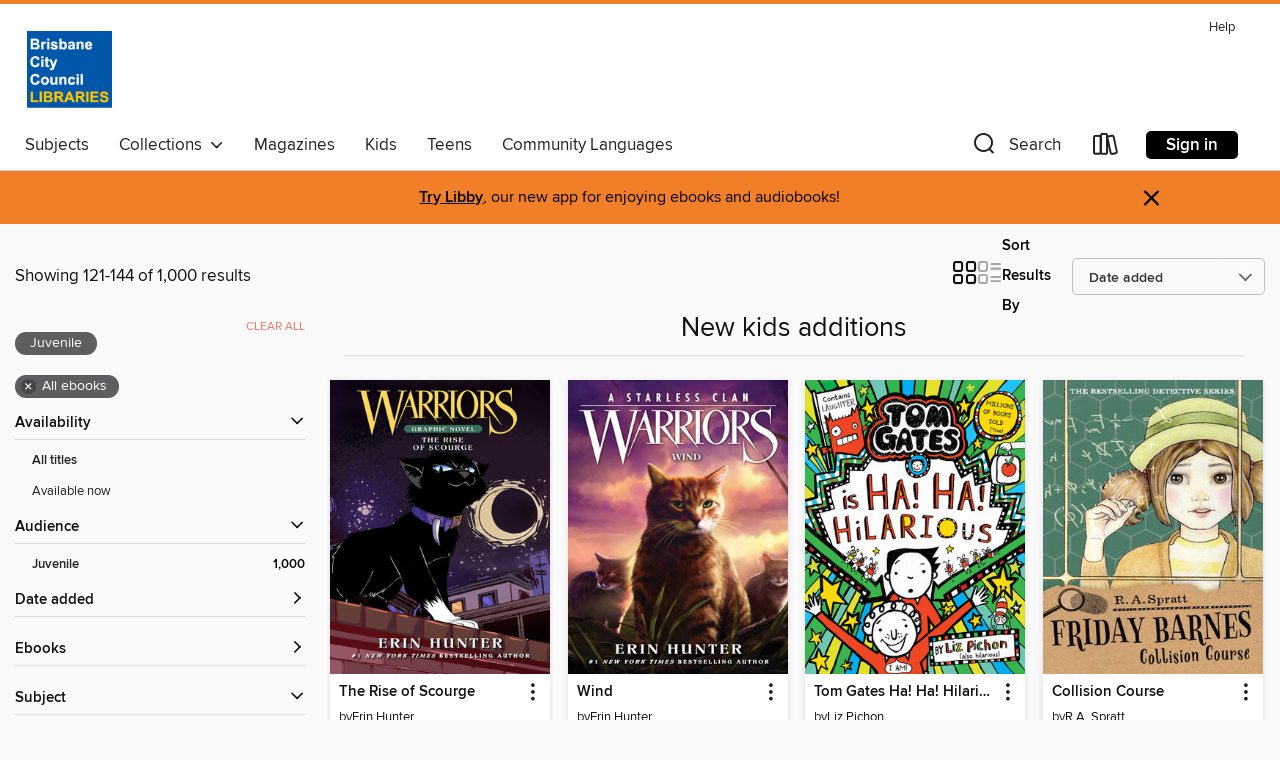

--- FILE ---
content_type: text/html; charset=utf-8
request_url: https://brisbane.overdrive.com/collection/28920?page=6&sortBy=newlyadded&maturityLevel=juvenile&mediaTypes=ebook&maxItems=1000
body_size: 50566
content:
<!DOCTYPE html>
<html lang="en" dir="ltr" class="no-js">
    <head>
        
    
        
            
        
    

    <meta name="twitter:title" property="og:title" content="Brisbane City Council Library Services"/>
    <meta name="twitter:description" property="og:description" content="See the &quot;New kids additions&quot; collection from Brisbane City Council Library Services."/>
    <meta name="twitter:image" property="og:image" content="https://thunder.cdn.overdrive.com/logo-resized/1379?1542208294"/>
    <meta property="og:url" content="/collection/28920?page=6&amp;sortBy=newlyadded&amp;maturityLevel=juvenile&amp;mediaTypes=ebook&amp;maxItems=1000"/>
    <meta name="twitter:card" content="summary" />
    <meta property="og:site_name" content="Brisbane City Council Library Services" />
    <meta name="twitter:site" content="@OverDriveLibs" />
    <meta property="og:locale" content="en" />
    <meta name="description" content="See the &quot;New kids additions&quot; collection from Brisbane City Council Library Services." />

        <meta http-equiv="X-UA-Compatible" content="IE=edge,chrome=1">
<meta name="viewport" content="width=device-width, initial-scale=1.0 user-scalable=1">





    
        
        
            
        

        <title>New kids additions - Brisbane City Council Library Services - OverDrive</title>
    


<link rel='shortcut icon' type='image/x-icon' href='https://lightning.od-cdn.com/static/img/favicon.bb86d660d3929b5c0c65389d6a8e8aba.ico' />


    
        <meta name="twitter:title" property="og:title" content="Brisbane City Council Library Services"/>
        <meta name="twitter:description" property="og:description" content="Browse, borrow, and enjoy titles from the Brisbane City Council Library Services digital collection."/>
        <meta name="twitter:image" property="og:image" content="https://thunder.cdn.overdrive.com/logo-resized/1379?1542208294"/>
        <meta property="og:url" content="/collection/28920?page=6&amp;sortBy=newlyadded&amp;maturityLevel=juvenile&amp;mediaTypes=ebook&amp;maxItems=1000"/>
        <meta name="twitter:card" content="summary" />
        <meta property="og:site_name" content="Brisbane City Council Library Services" />
        <meta name="twitter:site" content="@OverDriveLibs" />
        <meta property="og:locale" content="en" />
        
    
<!-- iOS smart app banner -->
    <meta name="apple-itunes-app" content="app-id=1076402606" />
    <!-- Google Play app banner -->
    <link rel="manifest" href="https://lightning.od-cdn.com/static/manifest.ed71e3d923d287cd1dce64ae0d3cc8b8.json">
    <meta name="google-play-app" content="app-id=com.overdrive.mobile.android.libby" />
    <!-- Windows Store app banner -->
    <meta name="msApplication-ID" content="2FA138F6.LibbybyOverDrive" />
    <meta name="msApplication-PackageFamilyName" content="2FA138F6.LibbybyOverDrive_daecb9042jmvt" />


        <link rel="stylesheet" type="text/css" href="https://lightning.od-cdn.com/static/vendor.bundle.min.5eabf64aeb625aca9acda7ccc8bb0256.css" onerror="cdnError(this)" />
        <link rel="stylesheet" type="text/css" href="https://lightning.od-cdn.com/static/app.bundle.min.4745c796acbdf898c17680b64a0334c9.css" onerror="cdnError(this)" />
        <link rel='shortcut icon' type='image/x-icon' href='https://lightning.od-cdn.com/static/img/favicon.bb86d660d3929b5c0c65389d6a8e8aba.ico' />

        
    <link rel="stylesheet" type="text/css" href="https://lightning.od-cdn.com/static/faceted-media.min.4cf2f9699e20c37ba2839a67bcf88d4d.css" />


        

<link rel="stylesheet" type="text/css" href="/assets/v3/css/45b2cd3100fbdebbdb6e3d5fa7e06ec7/colors.css?primary=%23006bb7&primaryR=0&primaryG=107&primaryB=183&primaryFontColor=%23fff&secondary=%23f07f28&secondaryR=240&secondaryG=127&secondaryB=40&secondaryFontColor=%23000&bannerIsSecondaryColor=false&defaultColor=%23222">

        <script>
    window.OverDrive = window.OverDrive || {};
    window.OverDrive.colors = {};
    window.OverDrive.colors.primary = "#006bb7";
    window.OverDrive.colors.secondary = "#f07f28";
    window.OverDrive.tenant = 253;
    window.OverDrive.libraryName = "Brisbane City Council Library Services";
    window.OverDrive.advantageKey = "";
    window.OverDrive.libraryKey = "brisbane";
    window.OverDrive.accountIds = [-1];
    window.OverDrive.parentAccountKey = "brisbane";
    window.OverDrive.allFeatures = "";
    window.OverDrive.libraryConfigurations = {"autocomplete":{"enabled":true},"content-holds":{"enabled":true},"getACard":{"enabled":false},"backToMainCollectionLink":{"enabled":true},"promoteLibby":{"enabled":true},"switchToLibby":{"enabled":true},"disableOdAppAccess":{"enabled":true},"bannerIsSecondaryColor":{"enabled":false},"lexileScores":{"enabled":true},"atosLevels":{"enabled":true},"gradeLevels":{"enabled":true},"interestLevels":{"enabled":true},"readingHistory":{"enabled":true},"reciprocalLending":{"enabled":true},"OzoneAuthentication":{"enabled":true},"Notifications":{"enabled":true},"kindleFooter":{"enabled":false},"kindleNav":{"enabled":false},"kindleLoanFormatLimit":{"enabled":false},"kindleSearchOffer":{"enabled":false},"kindleLoanOffer":{"enabled":false},"sampleOnlyMode":{},"luckyDayMenuLink":{"enabled":true},"disableWishlist":{"enabled":false},"simplifiedNavigationBar":{"enabled":false},"geo-idc":{"enabled":false},"libby-footer-promo":{"enabled":false}};
    window.OverDrive.mediaItems = {"4829017":{"reserveId":"34585293-047b-4fb4-b70a-15ec4fb8bf72","subjects":[{"id":"43","name":"Juvenile Fiction"},{"id":"44","name":"Juvenile Literature"}],"bisacCodes":["JUV001000","JUV029010","JUV056000"],"bisac":[{"code":"JUV001000","description":"Juvenile Fiction / Action & Adventure / General"},{"code":"JUV029010","description":"JUVENILE FICTION / Science & Nature / Environment"},{"code":"JUV056000","description":"Juvenile Fiction / Robots"}],"levels":[{"value":"740","id":"lexile","name":"Lexile Score"},{"low":"300","high":"400","value":"3-4","id":"reading-level","name":"Reading Level"}],"creators":[{"id":128651,"name":"Peter Brown","role":"Author","sortName":"Brown, Peter"}],"languages":[{"id":"en","name":"English"}],"imprint":{"id":"183502","name":"Piccadilly Press"},"isBundledChild":false,"ratings":{"maturityLevel":{"id":"juvenile","name":"Juvenile"},"naughtyScore":{"id":"Juvenile","name":"Juvenile"}},"constraints":{"isDisneyEulaRequired":false},"reviewCounts":{"premium":1,"publisherSupplier":9},"isAvailable":true,"isPreReleaseTitle":false,"estimatedReleaseDate":"2018-01-02T05:00:00Z","sample":{"href":"https://samples.overdrive.com/?crid=34585293-047b-4fb4-b70a-15ec4fb8bf72&.epub-sample.overdrive.com"},"publisher":{"id":"416586","name":"Bonnier Books UK"},"series":"Wild Robot","description":"<b>THE #1 NEW YORK TIMES BESTSELLER</b><br><b></b><b></b><br><b>The heartwarming and action-packed illustrated novel exploring what happens when nature and technology collide.</b><br>When robot Roz opens her eyes for the first time, she discovers...","availableCopies":2,"ownedCopies":6,"luckyDayAvailableCopies":0,"luckyDayOwnedCopies":0,"holdsCount":0,"holdsRatio":0,"estimatedWaitDays":3,"isFastlane":false,"availabilityType":"normal","isRecommendableToLibrary":true,"isOwned":true,"isHoldable":true,"isAdvantageFiltered":false,"visitorEligible":false,"juvenileEligible":false,"youngAdultEligible":false,"contentAccessLevels":0,"classifications":{},"type":{"id":"ebook","name":"eBook"},"covers":{"cover150Wide":{"href":"https://img2.od-cdn.com/ImageType-150/8174-1/{34585293-047B-4FB4-B70A-15EC4FB8BF72}IMG150.JPG","height":200,"width":150,"primaryColor":{"hex":"#191B18","rgb":{"red":25,"green":27,"blue":24}},"isPlaceholderImage":false},"cover300Wide":{"href":"https://img1.od-cdn.com/ImageType-400/8174-1/{34585293-047B-4FB4-B70A-15EC4FB8BF72}IMG400.JPG","height":400,"width":300,"primaryColor":{"hex":"#1A1C1B","rgb":{"red":26,"green":28,"blue":27}},"isPlaceholderImage":false},"cover510Wide":{"href":"https://img2.od-cdn.com/ImageType-100/8174-1/{34585293-047B-4FB4-B70A-15EC4FB8BF72}IMG100.JPG","height":680,"width":510,"primaryColor":{"hex":"#1B1C1E","rgb":{"red":27,"green":28,"blue":30}},"isPlaceholderImage":false}},"id":"4829017","firstCreatorName":"Peter Brown","firstCreatorId":128651,"firstCreatorSortName":"Brown, Peter","title":"The Wild Robot","sortTitle":"Wild Robot","starRating":4.7,"starRatingCount":16,"publishDate":"2018-01-02T00:00:00Z","publishDateText":"01/02/2018","formats":[{"identifiers":[{"type":"ISBN","value":"9781848127289"}],"rights":[],"onSaleDateUtc":"2018-01-02T05:00:00+00:00","hasAudioSynchronizedText":false,"isBundleParent":false,"isbn":"9781848127289","bundledContent":[],"sample":{"href":"https://samples.overdrive.com/?crid=34585293-047b-4fb4-b70a-15ec4fb8bf72&.epub-sample.overdrive.com"},"fulfillmentType":"bifocal","id":"ebook-overdrive","name":"OverDrive Read"},{"identifiers":[{"type":"ISBN","value":"9781848127289"}],"rights":[],"fileSize":2623293,"onSaleDateUtc":"2018-01-02T05:00:00+00:00","hasAudioSynchronizedText":false,"isBundleParent":false,"isbn":"9781848127289","bundledContent":[],"fulfillmentType":"epub","accessibilityStatements":{"waysOfReading":["NoInfoForModifiableDisplay","SomeNonVisualReadingSupport"],"conformance":["NoInfoForStandards"],"navigation":[],"richContent":[],"hazards":[],"legalConsiderations":[],"additionalInformation":[]},"id":"ebook-epub-adobe","name":"EPUB eBook"},{"identifiers":[{"type":"KoboBookID","value":"95314858-e6a7-3b3b-bb00-a8c41efd3ae8"}],"rights":[],"onSaleDateUtc":"2018-01-02T05:00:00+00:00","hasAudioSynchronizedText":false,"isBundleParent":false,"bundledContent":[],"fulfillmentType":"kobo","id":"ebook-kobo","name":"Kobo eBook"}],"publisherAccount":{"id":"39557","name":"Bonnier Publishing UK"},"detailedSeries":{"seriesId":2023517,"seriesName":"Wild Robot","readingOrder":"1","rank":9}},"4829018":{"reserveId":"3d06cd16-b6a4-4181-8180-f9a426ba07ef","subjects":[{"id":"43","name":"Juvenile Fiction"},{"id":"44","name":"Juvenile Literature"}],"bisacCodes":["JUV001000","JUV029010","JUV056000"],"bisac":[{"code":"JUV001000","description":"Juvenile Fiction / Action & Adventure / General"},{"code":"JUV029010","description":"JUVENILE FICTION / Science & Nature / Environment"},{"code":"JUV056000","description":"Juvenile Fiction / Robots"}],"levels":[{"value":"720","id":"lexile","name":"Lexile Score"},{"low":"300","high":"300","value":"3","id":"reading-level","name":"Reading Level"}],"creators":[{"id":128651,"name":"Peter Brown","role":"Author","sortName":"Brown, Peter"}],"languages":[{"id":"en","name":"English"}],"imprint":{"id":"183502","name":"Piccadilly Press"},"isBundledChild":false,"ratings":{"maturityLevel":{"id":"juvenile","name":"Juvenile"},"naughtyScore":{"id":"Juvenile","name":"Juvenile"}},"constraints":{"isDisneyEulaRequired":false},"reviewCounts":{"premium":1,"publisherSupplier":4},"isAvailable":false,"isPreReleaseTitle":false,"estimatedReleaseDate":"2018-08-09T04:00:00Z","sample":{"href":"https://samples.overdrive.com/?crid=3d06cd16-b6a4-4181-8180-f9a426ba07ef&.epub-sample.overdrive.com"},"publisher":{"id":"416586","name":"Bonnier Books UK"},"series":"Wild Robot","description":"<b>The enchanting illustrated sequel to the #1 <i>New York Times</i> bestselling THE WILD ROBOT, by award-winning author-illustrator Peter Brown</b><br>Roz is no ordinary robot. After being washed up on the shore of a remote and wild island, she...","availableCopies":0,"ownedCopies":3,"luckyDayAvailableCopies":0,"luckyDayOwnedCopies":0,"holdsCount":4,"holdsRatio":2,"estimatedWaitDays":24,"isFastlane":false,"availabilityType":"normal","isRecommendableToLibrary":true,"isOwned":true,"isHoldable":true,"isAdvantageFiltered":false,"visitorEligible":false,"juvenileEligible":false,"youngAdultEligible":false,"contentAccessLevels":0,"classifications":{},"type":{"id":"ebook","name":"eBook"},"covers":{"cover150Wide":{"href":"https://img3.od-cdn.com/ImageType-150/8174-1/{3D06CD16-B6A4-4181-8180-F9A426BA07EF}IMG150.JPG","height":200,"width":150,"primaryColor":{"hex":"#070000","rgb":{"red":7,"green":0,"blue":0}},"isPlaceholderImage":false},"cover300Wide":{"href":"https://img1.od-cdn.com/ImageType-400/8174-1/{3D06CD16-B6A4-4181-8180-F9A426BA07EF}IMG400.JPG","height":400,"width":300,"primaryColor":{"hex":"#0A0000","rgb":{"red":10,"green":0,"blue":0}},"isPlaceholderImage":false},"cover510Wide":{"href":"https://img2.od-cdn.com/ImageType-100/8174-1/{3D06CD16-B6A4-4181-8180-F9A426BA07EF}IMG100.JPG","height":680,"width":510,"primaryColor":{"hex":"#060100","rgb":{"red":6,"green":1,"blue":0}},"isPlaceholderImage":false}},"id":"4829018","firstCreatorName":"Peter Brown","firstCreatorId":128651,"firstCreatorSortName":"Brown, Peter","title":"The Wild Robot Escapes","sortTitle":"Wild Robot Escapes","starRating":4.4,"starRatingCount":16,"publishDate":"2018-08-09T00:00:00Z","publishDateText":"08/09/2018","formats":[{"identifiers":[{"type":"ISBN","value":"9781848127524"}],"rights":[],"onSaleDateUtc":"2018-08-09T04:00:00+00:00","hasAudioSynchronizedText":false,"isBundleParent":false,"isbn":"9781848127524","bundledContent":[],"sample":{"href":"https://samples.overdrive.com/?crid=3d06cd16-b6a4-4181-8180-f9a426ba07ef&.epub-sample.overdrive.com"},"fulfillmentType":"bifocal","id":"ebook-overdrive","name":"OverDrive Read"},{"identifiers":[{"type":"ISBN","value":"9781848127524"}],"rights":[],"fileSize":7609549,"onSaleDateUtc":"2018-08-09T04:00:00+00:00","hasAudioSynchronizedText":false,"isBundleParent":false,"isbn":"9781848127524","bundledContent":[],"fulfillmentType":"epub","accessibilityStatements":{"waysOfReading":["NoInfoForModifiableDisplay","SomeNonVisualReadingSupport"],"conformance":["NoInfoForStandards"],"navigation":[],"richContent":[],"hazards":[],"legalConsiderations":[],"additionalInformation":[]},"id":"ebook-epub-adobe","name":"EPUB eBook"},{"identifiers":[{"type":"KoboBookID","value":"4ea89c06-5d44-3e9c-b772-abee203e5797"}],"rights":[],"onSaleDateUtc":"2018-08-09T04:00:00+00:00","hasAudioSynchronizedText":false,"isBundleParent":false,"bundledContent":[],"fulfillmentType":"kobo","id":"ebook-kobo","name":"Kobo eBook"}],"publisherAccount":{"id":"39557","name":"Bonnier Publishing UK"},"detailedSeries":{"seriesId":2023517,"seriesName":"Wild Robot","readingOrder":"2","rank":23}},"9311074":{"reserveId":"2a31da37-e794-4e0e-bfe2-66ccb79843bf","subjects":[{"id":"12","name":"Comic and Graphic Books"},{"id":"43","name":"Juvenile Fiction"},{"id":"44","name":"Juvenile Literature"}],"bisacCodes":["JUV008000","JUV039060","JUV050000"],"bisac":[{"code":"JUV008000","description":"Juvenile Fiction / Comics & Graphic Novels / General"},{"code":"JUV039060","description":"Juvenile Fiction / Social Themes / Friendship"},{"code":"JUV050000","description":"Juvenile Fiction / Cooking & Food"}],"levels":[{"value":"3","id":"atos","name":"ATOS"},{"value":"4-8(MG)","id":"interest-level","name":"Interest Level"},{"low":"50","high":"200","value":"0-2","id":"reading-level","name":"Reading Level"}],"creators":[{"id":622572,"name":"Coco Simon","role":"Author","sortName":"Simon, Coco"},{"id":398101,"name":"Glass House Graphics","role":"Illustrator","sortName":"Glass House Graphics"}],"languages":[{"id":"en","name":"English"}],"isBundledChild":false,"ratings":{"maturityLevel":{"id":"juvenile","name":"Juvenile"},"naughtyScore":{"id":"Juvenile","name":"Juvenile"}},"constraints":{"isDisneyEulaRequired":false},"reviewCounts":{"premium":0,"publisherSupplier":0},"isAvailable":false,"isPreReleaseTitle":false,"estimatedReleaseDate":"2023-06-27T04:00:00Z","sample":{"href":"https://samples.overdrive.com/?crid=2a31da37-e794-4e0e-bfe2-66ccb79843bf&.epub-sample.overdrive.com"},"publisher":{"id":"5948","name":"Simon Spotlight"},"series":"Cupcake Diaries: The Graphic Novel","description":"<B>The bestselling Cupcake Diaries series is now available in graphic novel format! In this adaptation of the fourth book,</B> <B>Alexis struggles to fit the messiness of a crush in with her orderly lifestyle.</B><BR>Alexis Becker is by far the...","availableCopies":0,"ownedCopies":4,"luckyDayAvailableCopies":0,"luckyDayOwnedCopies":0,"holdsCount":1,"holdsRatio":1,"estimatedWaitDays":7,"isFastlane":false,"availabilityType":"normal","isRecommendableToLibrary":true,"isOwned":true,"isHoldable":true,"isAdvantageFiltered":false,"visitorEligible":false,"juvenileEligible":false,"youngAdultEligible":false,"contentAccessLevels":0,"classifications":{},"type":{"id":"ebook","name":"eBook"},"covers":{"cover150Wide":{"href":"https://img2.od-cdn.com/ImageType-150/0439-1/{2A31DA37-E794-4E0E-BFE2-66CCB79843BF}IMG150.JPG","height":200,"width":150,"primaryColor":{"hex":"#EC6794","rgb":{"red":236,"green":103,"blue":148}},"isPlaceholderImage":false},"cover300Wide":{"href":"https://img2.od-cdn.com/ImageType-400/0439-1/{2A31DA37-E794-4E0E-BFE2-66CCB79843BF}IMG400.JPG","height":400,"width":300,"primaryColor":{"hex":"#EF6694","rgb":{"red":239,"green":102,"blue":148}},"isPlaceholderImage":false},"cover510Wide":{"href":"https://img2.od-cdn.com/ImageType-100/0439-1/{2A31DA37-E794-4E0E-BFE2-66CCB79843BF}IMG100.JPG","height":680,"width":510,"primaryColor":{"hex":"#F16594","rgb":{"red":241,"green":101,"blue":148}},"isPlaceholderImage":false}},"id":"9311074","firstCreatorName":"Coco Simon","firstCreatorId":622572,"firstCreatorSortName":"Simon, Coco","title":"Alexis and the Perfect Recipe","sortTitle":"Alexis and the Perfect Recipe","starRating":4.5,"starRatingCount":48,"publishDate":"2023-06-27T00:00:00Z","publishDateText":"06/27/2023","formats":[{"identifiers":[{"type":"ISBN","value":"9781665933230"}],"rights":[],"onSaleDateUtc":"2023-06-27T04:00:00+00:00","hasAudioSynchronizedText":false,"isBundleParent":false,"isbn":"9781665933230","bundledContent":[],"sample":{"href":"https://samples.overdrive.com/?crid=2a31da37-e794-4e0e-bfe2-66ccb79843bf&.epub-sample.overdrive.com"},"fulfillmentType":"bifocal","id":"ebook-overdrive","name":"OverDrive Read"},{"identifiers":[{"type":"KoboBookID","value":"9f1ce6e3-4a5a-378c-85c6-bd3caad74022"}],"rights":[],"onSaleDateUtc":"2023-06-27T04:00:00+00:00","hasAudioSynchronizedText":false,"isBundleParent":false,"bundledContent":[],"fulfillmentType":"kobo","id":"ebook-kobo","name":"Kobo eBook"}],"publisherAccount":{"id":"646","name":"Simon & Schuster, Inc."},"detailedSeries":{"seriesId":1408814,"seriesName":"Cupcake Diaries: The Graphic Novel","readingOrder":"4","rank":4}},"9768266":{"reserveId":"6cedb737-9e27-425e-88fb-f030a742d807","subjects":[{"id":"24","name":"Fantasy"},{"id":"43","name":"Juvenile Fiction"},{"id":"44","name":"Juvenile Literature"}],"bisacCodes":["JUV002270","JUV039150","JUV045000"],"bisac":[{"code":"JUV002270","description":"JUVENILE FICTION / Fantasy / Dragons, Unicorns & Mythical Creatures"},{"code":"JUV039150","description":"JUVENILE FICTION / Disability"},{"code":"JUV045000","description":"Juvenile Fiction / Readers / Chapter Books"}],"levels":[{"value":"3.7","id":"atos","name":"ATOS"},{"value":"550","id":"lexile","name":"Lexile Score"},{"value":"K-3(LG)","id":"interest-level","name":"Interest Level"},{"low":"200","high":"200","value":"2","id":"reading-level","name":"Reading Level"}],"creators":[{"id":588270,"name":"Tracey West","role":"Author","sortName":"West, Tracey"},{"id":888599,"name":"Graham Howells","role":"Illustrator","sortName":"Howells, Graham"}],"languages":[{"id":"en","name":"English"}],"isBundledChild":false,"ratings":{"maturityLevel":{"id":"juvenile","name":"Juvenile"},"naughtyScore":{"id":"Juvenile","name":"Juvenile"}},"constraints":{"isDisneyEulaRequired":false},"reviewCounts":{"premium":0,"publisherSupplier":0},"isAvailable":true,"isPreReleaseTitle":false,"estimatedReleaseDate":"2024-04-02T04:00:00Z","sample":{"href":"https://samples.overdrive.com/?crid=6cedb737-9e27-425e-88fb-f030a742d807&.epub-sample.overdrive.com"},"publisher":{"id":"66020","name":"Scholastic Inc."},"series":"Dragon Masters","description":"<B>In the latest action-packed installment of this <I>New York Times</I> bestselling series, Drake must help free the brilliant Crystal Dragon!</B><P></P><P>Pick a book. Grow a Reader! This series is part of Scholastic's early chapter book line,...","availableCopies":2,"ownedCopies":2,"luckyDayAvailableCopies":0,"luckyDayOwnedCopies":0,"holdsCount":0,"holdsRatio":0,"estimatedWaitDays":7,"isFastlane":false,"availabilityType":"normal","isRecommendableToLibrary":true,"isOwned":true,"isHoldable":true,"isAdvantageFiltered":false,"visitorEligible":false,"juvenileEligible":false,"youngAdultEligible":false,"contentAccessLevels":0,"classifications":{},"type":{"id":"ebook","name":"eBook"},"covers":{"cover150Wide":{"href":"https://img3.od-cdn.com/ImageType-150/0305-1/{6CEDB737-9E27-425E-88FB-F030A742D807}IMG150.JPG","height":200,"width":150,"primaryColor":{"hex":"#14281C","rgb":{"red":20,"green":40,"blue":28}},"isPlaceholderImage":false},"cover300Wide":{"href":"https://img1.od-cdn.com/ImageType-400/0305-1/{6CEDB737-9E27-425E-88FB-F030A742D807}IMG400.JPG","height":400,"width":300,"primaryColor":{"hex":"#14281F","rgb":{"red":20,"green":40,"blue":31}},"isPlaceholderImage":false},"cover510Wide":{"href":"https://img1.od-cdn.com/ImageType-100/0305-1/{6CEDB737-9E27-425E-88FB-F030A742D807}IMG100.JPG","height":680,"width":510,"primaryColor":{"hex":"#13271C","rgb":{"red":19,"green":39,"blue":28}},"isPlaceholderImage":false}},"id":"9768266","firstCreatorName":"Tracey West","firstCreatorId":588270,"firstCreatorSortName":"West, Tracey","title":"Cave of the Crystal Dragon","sortTitle":"Cave of the Crystal Dragon","starRating":4.8,"starRatingCount":18,"publishDate":"2024-04-02T00:00:00Z","publishDateText":"04/02/2024","formats":[{"identifiers":[{"type":"ISBN","value":"9781339022390"}],"rights":[],"onSaleDateUtc":"2024-04-02T04:00:00+00:00","hasAudioSynchronizedText":false,"isBundleParent":false,"isbn":"9781339022390","bundledContent":[],"sample":{"href":"https://samples.overdrive.com/?crid=6cedb737-9e27-425e-88fb-f030a742d807&.epub-sample.overdrive.com"},"fulfillmentType":"bifocal","id":"ebook-overdrive","name":"OverDrive Read"},{"identifiers":[{"type":"KoboBookID","value":"6b31ac88-abfc-3d73-a094-ae66c4e4acfb"}],"rights":[],"onSaleDateUtc":"2024-04-02T04:00:00+00:00","hasAudioSynchronizedText":false,"isBundleParent":false,"bundledContent":[],"fulfillmentType":"kobo","id":"ebook-kobo","name":"Kobo eBook"}],"publisherAccount":{"id":"451","name":"Scholastic, Inc. (US)"},"detailedSeries":{"seriesId":558929,"seriesName":"Dragon Masters","readingOrder":"26","rank":78}},"9768328":{"reserveId":"ee4b455d-ea0f-478b-b09c-0a0758670cb7","subjects":[{"id":"12","name":"Comic and Graphic Books"},{"id":"43","name":"Juvenile Fiction"},{"id":"115","name":"Historical Fiction"}],"bisacCodes":["JUV008040","JUV008090","JUV016150"],"bisac":[{"code":"JUV008040","description":"Juvenile Fiction / Comics & Graphic Novels / Action & Adventure"},{"code":"JUV008090","description":"Juvenile Fiction / Comics & Graphic Novels / Historical"},{"code":"JUV016150","description":"Juvenile Fiction / Historical / United States / 20th Century"}],"levels":[{"value":"3.1","id":"atos","name":"ATOS"},{"value":"4-8(MG)","id":"interest-level","name":"Interest Level"},{"low":"50","high":"200","value":"0-2","id":"reading-level","name":"Reading Level"}],"creators":[{"id":569505,"name":"Lauren Tarshis","role":"Author","sortName":"Tarshis, Lauren"},{"id":626560,"name":"Brian Churilla","role":"Illustrator","sortName":"Churilla, Brian"}],"languages":[{"id":"en","name":"English"}],"imprint":{"id":"61264","name":"Graphix"},"isBundledChild":false,"ratings":{"maturityLevel":{"id":"juvenile","name":"Juvenile"},"naughtyScore":{"id":"Juvenile","name":"Juvenile"}},"constraints":{"isDisneyEulaRequired":false},"reviewCounts":{"premium":0,"publisherSupplier":0},"isAvailable":true,"isPreReleaseTitle":false,"estimatedReleaseDate":"2024-04-02T04:00:00Z","sample":{"href":"https://samples.overdrive.com/?crid=ee4b455d-ea0f-478b-b09c-0a0758670cb7&.epub-sample.overdrive.com"},"publisher":{"id":"66020","name":"Scholastic Inc."},"series":"I Survived: The Graphic Novel","description":"<B>A bold graphic novel adaptation of Lauren Tarshis's bestselling <I>I Survived the Battle of D-Day, 1944</I> with text adapted by Georgia Ball and art by Brian Churilla.</B><P></P><P><I><B>A battle that changes the course of the war...</B></I>...","availableCopies":1,"ownedCopies":9,"luckyDayAvailableCopies":0,"luckyDayOwnedCopies":0,"holdsCount":1,"holdsRatio":1,"estimatedWaitDays":4,"isFastlane":false,"availabilityType":"normal","isRecommendableToLibrary":true,"isOwned":true,"isHoldable":true,"isAdvantageFiltered":false,"visitorEligible":false,"juvenileEligible":false,"youngAdultEligible":false,"contentAccessLevels":0,"classifications":{},"type":{"id":"ebook","name":"eBook"},"covers":{"cover150Wide":{"href":"https://img1.od-cdn.com/ImageType-150/0305-1/{EE4B455D-EA0F-478B-B09C-0A0758670CB7}IMG150.JPG","height":200,"width":150,"primaryColor":{"hex":"#03001D","rgb":{"red":3,"green":0,"blue":29}},"isPlaceholderImage":false},"cover300Wide":{"href":"https://img2.od-cdn.com/ImageType-400/0305-1/{EE4B455D-EA0F-478B-B09C-0A0758670CB7}IMG400.JPG","height":400,"width":300,"primaryColor":{"hex":"#03001D","rgb":{"red":3,"green":0,"blue":29}},"isPlaceholderImage":false},"cover510Wide":{"href":"https://img1.od-cdn.com/ImageType-100/0305-1/{EE4B455D-EA0F-478B-B09C-0A0758670CB7}IMG100.JPG","height":680,"width":510,"primaryColor":{"hex":"#03001D","rgb":{"red":3,"green":0,"blue":29}},"isPlaceholderImage":false}},"id":"9768328","firstCreatorName":"Lauren Tarshis","firstCreatorId":569505,"firstCreatorSortName":"Tarshis, Lauren","title":"I Survived the Battle of D-Day, 1944","sortTitle":"I Survived the Battle of DDay 1944","starRating":4.8,"starRatingCount":51,"publishDate":"2024-04-02T00:00:00Z","publishDateText":"04/02/2024","formats":[{"identifiers":[{"type":"ISBN","value":"9781338883060"}],"rights":[],"onSaleDateUtc":"2024-04-02T04:00:00+00:00","hasAudioSynchronizedText":false,"isBundleParent":false,"isbn":"9781338883060","bundledContent":[],"sample":{"href":"https://samples.overdrive.com/?crid=ee4b455d-ea0f-478b-b09c-0a0758670cb7&.epub-sample.overdrive.com"},"fulfillmentType":"bifocal","id":"ebook-overdrive","name":"OverDrive Read"},{"identifiers":[{"type":"KoboBookID","value":"60c8880f-e4cc-32c1-a819-49a78682dd07"}],"rights":[],"onSaleDateUtc":"2024-04-02T04:00:00+00:00","hasAudioSynchronizedText":false,"isBundleParent":false,"bundledContent":[],"fulfillmentType":"kobo","id":"ebook-kobo","name":"Kobo eBook"}],"publisherAccount":{"id":"451","name":"Scholastic, Inc. (US)"},"detailedSeries":{"seriesId":1793531,"seriesName":"I Survived: The Graphic Novel","readingOrder":"9","rank":14}},"9919644":{"reserveId":"f1f8c13d-9324-4dc5-9cef-95ed933d4123","subjects":[{"id":"12","name":"Comic and Graphic Books"},{"id":"43","name":"Juvenile Fiction"},{"id":"44","name":"Juvenile Literature"}],"bisacCodes":["JUV008000","JUV039060","JUV050000"],"bisac":[{"code":"JUV008000","description":"Juvenile Fiction / Comics & Graphic Novels / General"},{"code":"JUV039060","description":"Juvenile Fiction / Social Themes / Friendship"},{"code":"JUV050000","description":"Juvenile Fiction / Cooking & Food"}],"levels":[{"value":"2.9","id":"atos","name":"ATOS"},{"value":"4-8(MG)","id":"interest-level","name":"Interest Level"},{"low":"50","high":"200","value":"0-2","id":"reading-level","name":"Reading Level"}],"creators":[{"id":622572,"name":"Coco Simon","role":"Author","sortName":"Simon, Coco"},{"id":398101,"name":"Glass House Graphics","role":"Illustrator","sortName":"Glass House Graphics"}],"languages":[{"id":"en","name":"English"}],"isBundledChild":false,"ratings":{"maturityLevel":{"id":"juvenile","name":"Juvenile"},"naughtyScore":{"id":"Juvenile","name":"Juvenile"}},"constraints":{"isDisneyEulaRequired":false},"reviewCounts":{"premium":0,"publisherSupplier":0},"isAvailable":true,"isPreReleaseTitle":false,"estimatedReleaseDate":"2024-04-09T04:00:00Z","sample":{"href":"https://samples.overdrive.com/?crid=f1f8c13d-9324-4dc5-9cef-95ed933d4123&.epub-sample.overdrive.com"},"publisher":{"id":"5948","name":"Simon Spotlight"},"series":"Cupcake Diaries: The Graphic Novel","description":"<B>The bestselling Cupcake Diaries series is now available in graphic novel format! In this adaptation of the fifth book,</B> <B>Katie tries out for the softball team.</B><BR>Katie's Cupcake Club friends all have other activities besides making...","availableCopies":1,"ownedCopies":4,"luckyDayAvailableCopies":0,"luckyDayOwnedCopies":0,"holdsCount":0,"holdsRatio":0,"estimatedWaitDays":4,"isFastlane":false,"availabilityType":"normal","isRecommendableToLibrary":true,"isOwned":true,"isHoldable":true,"isAdvantageFiltered":false,"visitorEligible":false,"juvenileEligible":false,"youngAdultEligible":false,"contentAccessLevels":0,"classifications":{},"type":{"id":"ebook","name":"eBook"},"covers":{"cover150Wide":{"href":"https://img3.od-cdn.com/ImageType-150/0439-1/{F1F8C13D-9324-4DC5-9CEF-95ED933D4123}IMG150.JPG","height":200,"width":150,"primaryColor":{"hex":"#6BCBF1","rgb":{"red":107,"green":203,"blue":241}},"isPlaceholderImage":false},"cover300Wide":{"href":"https://img1.od-cdn.com/ImageType-400/0439-1/{F1F8C13D-9324-4DC5-9CEF-95ED933D4123}IMG400.JPG","height":400,"width":300,"primaryColor":{"hex":"#79C4EC","rgb":{"red":121,"green":196,"blue":236}},"isPlaceholderImage":false},"cover510Wide":{"href":"https://img1.od-cdn.com/ImageType-100/0439-1/{F1F8C13D-9324-4DC5-9CEF-95ED933D4123}IMG100.JPG","height":680,"width":510,"primaryColor":{"hex":"#93BDEF","rgb":{"red":147,"green":189,"blue":239}},"isPlaceholderImage":false}},"id":"9919644","firstCreatorName":"Coco Simon","firstCreatorId":622572,"firstCreatorSortName":"Simon, Coco","title":"Katie, Batter Up!","sortTitle":"Katie Batter Up","starRating":4.6,"starRatingCount":20,"publishDate":"2024-04-09T00:00:00Z","publishDateText":"04/09/2024","formats":[{"identifiers":[{"type":"ISBN","value":"9781665943734"}],"rights":[],"onSaleDateUtc":"2024-04-09T04:00:00+00:00","hasAudioSynchronizedText":false,"isBundleParent":false,"isbn":"9781665943734","bundledContent":[],"sample":{"href":"https://samples.overdrive.com/?crid=f1f8c13d-9324-4dc5-9cef-95ed933d4123&.epub-sample.overdrive.com"},"fulfillmentType":"bifocal","id":"ebook-overdrive","name":"OverDrive Read"},{"identifiers":[{"type":"KoboBookID","value":"3ac9ecae-ae11-385c-8ab3-418a58e63f79"}],"rights":[],"onSaleDateUtc":"2024-04-09T04:00:00+00:00","hasAudioSynchronizedText":false,"isBundleParent":false,"bundledContent":[],"fulfillmentType":"kobo","id":"ebook-kobo","name":"Kobo eBook"}],"publisherAccount":{"id":"646","name":"Simon & Schuster, Inc."},"detailedSeries":{"seriesId":1408814,"seriesName":"Cupcake Diaries: The Graphic Novel","readingOrder":"5","rank":5}},"9922925":{"reserveId":"8ee90890-ba7f-4328-abed-1e4f1636afc5","subjects":[{"id":"12","name":"Comic and Graphic Books"},{"id":"43","name":"Juvenile Fiction"}],"bisacCodes":["JUV008010","JUV008040","JUV008050"],"bisac":[{"code":"JUV008010","description":"Juvenile Fiction / Comics & Graphic Novels / Manga"},{"code":"JUV008040","description":"Juvenile Fiction / Comics & Graphic Novels / Action & Adventure"},{"code":"JUV008050","description":"Juvenile Fiction / Comics & Graphic Novels / Animals"}],"levels":[],"creators":[{"id":28924,"name":"Erin Hunter","role":"Author","sortName":"Hunter, Erin"},{"id":549164,"name":"Bettina M. Kurkoski","role":"Illustrator","sortName":"Kurkoski, Bettina M."},{"id":3294781,"name":"Danielle Weires","role":"Illustrator","sortName":"Weires, Danielle"}],"languages":[{"id":"en","name":"English"}],"imprint":{"id":"129043","name":"HarperAlley"},"isBundledChild":false,"ratings":{"maturityLevel":{"id":"juvenile","name":"Juvenile"},"naughtyScore":{"id":"Juvenile","name":"Juvenile"}},"constraints":{"isDisneyEulaRequired":false},"reviewCounts":{"premium":1,"publisherSupplier":0},"isAvailable":false,"isPreReleaseTitle":false,"estimatedReleaseDate":"2024-03-12T04:00:00Z","sample":{"href":"https://samples.overdrive.com/?crid=8ee90890-ba7f-4328-abed-1e4f1636afc5&.epub-sample.overdrive.com"},"publisher":{"id":"582","name":"HarperCollins"},"series":"Warriors Manga","description":"<p><strong>Discover the origins of one of Warriors' fiercest villains in this stand-alone graphic novel set in the world of the #1 bestselling Warriors series&#8212;available for the first time in full color!</strong></p><p>When kittypet Tiny...","availableCopies":0,"ownedCopies":5,"luckyDayAvailableCopies":0,"luckyDayOwnedCopies":0,"holdsCount":21,"holdsRatio":5,"estimatedWaitDays":62,"isFastlane":false,"availabilityType":"normal","isRecommendableToLibrary":true,"isOwned":true,"isHoldable":true,"isAdvantageFiltered":false,"visitorEligible":false,"juvenileEligible":false,"youngAdultEligible":false,"contentAccessLevels":0,"classifications":{},"type":{"id":"ebook","name":"eBook"},"covers":{"cover150Wide":{"href":"https://img2.od-cdn.com/ImageType-150/0293-1/{8EE90890-BA7F-4328-ABED-1E4F1636AFC5}IMG150.JPG","height":200,"width":150,"primaryColor":{"hex":"#15091D","rgb":{"red":21,"green":9,"blue":29}},"isPlaceholderImage":false},"cover300Wide":{"href":"https://img2.od-cdn.com/ImageType-400/0293-1/{8EE90890-BA7F-4328-ABED-1E4F1636AFC5}IMG400.JPG","height":400,"width":300,"primaryColor":{"hex":"#160A20","rgb":{"red":22,"green":10,"blue":32}},"isPlaceholderImage":false},"cover510Wide":{"href":"https://img2.od-cdn.com/ImageType-100/0293-1/{8EE90890-BA7F-4328-ABED-1E4F1636AFC5}IMG100.JPG","height":680,"width":510,"primaryColor":{"hex":"#170B21","rgb":{"red":23,"green":11,"blue":33}},"isPlaceholderImage":false}},"id":"9922925","firstCreatorName":"Erin Hunter","firstCreatorId":28924,"firstCreatorSortName":"Hunter, Erin","title":"The Rise of Scourge","sortTitle":"Rise of Scourge","starRating":4.7,"starRatingCount":63,"publishDate":"2024-03-12T00:00:00Z","publishDateText":"03/12/2024","formats":[{"identifiers":[{"type":"ISBN","value":"9780063351752"}],"rights":[],"onSaleDateUtc":"2024-03-12T04:00:00+00:00","hasAudioSynchronizedText":false,"isBundleParent":false,"isbn":"9780063351752","bundledContent":[],"sample":{"href":"https://samples.overdrive.com/?crid=8ee90890-ba7f-4328-abed-1e4f1636afc5&.epub-sample.overdrive.com"},"fulfillmentType":"bifocal","id":"ebook-overdrive","name":"OverDrive Read"},{"identifiers":[{"type":"KoboBookID","value":"8ad08457-b606-354a-bc03-40c3082d04c7"}],"rights":[],"onSaleDateUtc":"2024-03-12T04:00:00+00:00","hasAudioSynchronizedText":false,"isBundleParent":false,"bundledContent":[],"fulfillmentType":"kobo","id":"ebook-kobo","name":"Kobo eBook"}],"publisherAccount":{"id":"436","name":"HarperCollins Publishers Inc."},"detailedSeries":{"seriesId":1989115,"seriesName":"Warriors Manga","readingOrder":"4","rank":7}},"10033007":{"reserveId":"3087e52e-461e-438f-8527-882984067c07","subjects":[{"id":"43","name":"Juvenile Fiction"},{"id":"44","name":"Juvenile Literature"}],"bisacCodes":["JUV001010","JUV029010","JUV056000"],"bisac":[{"code":"JUV001010","description":"Juvenile Fiction / Action & Adventure / Survival Stories"},{"code":"JUV029010","description":"JUVENILE FICTION / Science & Nature / Environment"},{"code":"JUV056000","description":"Juvenile Fiction / Robots"}],"levels":[],"creators":[{"id":128651,"name":"Peter Brown","role":"Author","sortName":"Brown, Peter"}],"languages":[{"id":"en","name":"English"}],"imprint":{"id":"183502","name":"Piccadilly Press"},"isBundledChild":false,"ratings":{"maturityLevel":{"id":"juvenile","name":"Juvenile"},"naughtyScore":{"id":"Juvenile","name":"Juvenile"}},"constraints":{"isDisneyEulaRequired":false},"reviewCounts":{"premium":0,"publisherSupplier":0},"isAvailable":false,"isPreReleaseTitle":false,"estimatedReleaseDate":"2023-09-26T04:00:00Z","sample":{"href":"https://samples.overdrive.com/?crid=3087e52e-461e-438f-8527-882984067c07&.epub-sample.overdrive.com"},"publisher":{"id":"416586","name":"Bonnier Books UK"},"series":"Wild Robot","description":"<b>The enchanting new addition to the #1 <i>New York Times</i> bestselling THE WILD ROBOT series from award-winning author-illustrator Peter Brown, packed full of glorious illustrations.</b><br>Roz the robot has made an unlikely home for herself...","availableCopies":0,"ownedCopies":3,"luckyDayAvailableCopies":0,"luckyDayOwnedCopies":0,"holdsCount":1,"holdsRatio":1,"estimatedWaitDays":10,"isFastlane":false,"availabilityType":"normal","isRecommendableToLibrary":true,"isOwned":true,"isHoldable":true,"isAdvantageFiltered":false,"visitorEligible":false,"juvenileEligible":false,"youngAdultEligible":false,"contentAccessLevels":0,"classifications":{},"type":{"id":"ebook","name":"eBook"},"covers":{"cover150Wide":{"href":"https://img2.od-cdn.com/ImageType-150/8174-1/{3087E52E-461E-438F-8527-882984067C07}IMG150.JPG","height":200,"width":150,"primaryColor":{"hex":"#BDBFBC","rgb":{"red":189,"green":191,"blue":188}},"isPlaceholderImage":false},"cover300Wide":{"href":"https://img2.od-cdn.com/ImageType-400/8174-1/{3087E52E-461E-438F-8527-882984067C07}IMG400.JPG","height":400,"width":300,"primaryColor":{"hex":"#C4C0BD","rgb":{"red":196,"green":192,"blue":189}},"isPlaceholderImage":false},"cover510Wide":{"href":"https://img1.od-cdn.com/ImageType-100/8174-1/{3087E52E-461E-438F-8527-882984067C07}IMG100.JPG","height":680,"width":510,"primaryColor":{"hex":"#B2B6B7","rgb":{"red":178,"green":182,"blue":183}},"isPlaceholderImage":false}},"id":"10033007","firstCreatorName":"Peter Brown","firstCreatorId":128651,"firstCreatorSortName":"Brown, Peter","title":"The Wild Robot Protects","sortTitle":"Wild Robot Protects","starRating":5,"starRatingCount":1,"publishDate":"2023-09-26T00:00:00Z","publishDateText":"09/26/2023","formats":[{"identifiers":[{"type":"ISBN","value":"9781800784574"}],"rights":[],"onSaleDateUtc":"2023-09-26T04:00:00+00:00","hasAudioSynchronizedText":false,"isBundleParent":false,"isbn":"9781800784574","bundledContent":[],"sample":{"href":"https://samples.overdrive.com/?crid=3087e52e-461e-438f-8527-882984067c07&.epub-sample.overdrive.com"},"fulfillmentType":"bifocal","id":"ebook-overdrive","name":"OverDrive Read"},{"identifiers":[{"type":"ISBN","value":"9781800784574"}],"rights":[],"fileSize":5733292,"onSaleDateUtc":"2023-09-26T04:00:00+00:00","hasAudioSynchronizedText":false,"isBundleParent":false,"isbn":"9781800784574","bundledContent":[],"fulfillmentType":"epub","accessibilityStatements":{"waysOfReading":["NoInfoForModifiableDisplay","SomeNonVisualReadingSupport"],"conformance":["NoInfoForStandards"],"navigation":[],"richContent":[],"hazards":[],"legalConsiderations":[],"additionalInformation":[]},"id":"ebook-epub-adobe","name":"EPUB eBook"},{"identifiers":[{"type":"KoboBookID","value":"4a9c4f47-7e76-3d3e-8bdd-47c5b772d66c"}],"rights":[],"onSaleDateUtc":"2023-09-26T04:00:00+00:00","hasAudioSynchronizedText":false,"isBundleParent":false,"bundledContent":[],"fulfillmentType":"kobo","id":"ebook-kobo","name":"Kobo eBook"}],"publisherAccount":{"id":"39557","name":"Bonnier Publishing UK"},"detailedSeries":{"seriesId":2023517,"seriesName":"Wild Robot","readingOrder":"3","rank":30}},"10042825":{"reserveId":"16fa2dfb-901b-4e21-98b3-c45b37ed19d3","subjects":[{"id":"12","name":"Comic and Graphic Books"},{"id":"43","name":"Juvenile Fiction"},{"id":"115","name":"Historical Fiction"}],"bisacCodes":["JUV008040","JUV008090","JUV016020"],"bisac":[{"code":"JUV008040","description":"Juvenile Fiction / Comics & Graphic Novels / Action & Adventure"},{"code":"JUV008090","description":"Juvenile Fiction / Comics & Graphic Novels / Historical"},{"code":"JUV016020","description":"Juvenile Fiction / Historical / Ancient Civilizations"}],"levels":[{"value":"3","id":"atos","name":"ATOS"},{"value":"4-8(MG)","id":"interest-level","name":"Interest Level"},{"low":"50","high":"200","value":"0-2","id":"reading-level","name":"Reading Level"}],"creators":[{"id":569505,"name":"Lauren Tarshis","role":"Author","sortName":"Tarshis, Lauren"},{"id":650822,"name":"Dave Shephard","role":"Illustrator","sortName":"Shephard, Dave"}],"languages":[{"id":"en","name":"English"}],"imprint":{"id":"61264","name":"Graphix"},"isBundledChild":false,"ratings":{"maturityLevel":{"id":"juvenile","name":"Juvenile"},"naughtyScore":{"id":"Juvenile","name":"Juvenile"}},"constraints":{"isDisneyEulaRequired":false},"reviewCounts":{"premium":0,"publisherSupplier":0},"isAvailable":false,"isPreReleaseTitle":false,"estimatedReleaseDate":"2024-09-03T04:00:00Z","sample":{"href":"https://samples.overdrive.com/?crid=16fa2dfb-901b-4e21-98b3-c45b37ed19d3&.epub-sample.overdrive.com"},"publisher":{"id":"66020","name":"Scholastic Inc."},"series":"I Survived: The Graphic Novel","description":"<B>A bold graphic novel adaptation of Lauren Tarshis's bestselling <I>I Survived the Destruction of Pompeii, AD 79,</I> with text adapted by Georgia Ball and art by Dave Shephard.</B><P></P><P><I><B>The beast beneath the mountain is...","availableCopies":0,"ownedCopies":9,"luckyDayAvailableCopies":0,"luckyDayOwnedCopies":0,"holdsCount":2,"holdsRatio":1,"estimatedWaitDays":5,"isFastlane":false,"availabilityType":"normal","isRecommendableToLibrary":true,"isOwned":true,"isHoldable":true,"isAdvantageFiltered":false,"visitorEligible":false,"juvenileEligible":false,"youngAdultEligible":false,"contentAccessLevels":0,"classifications":{},"type":{"id":"ebook","name":"eBook"},"covers":{"cover150Wide":{"href":"https://img3.od-cdn.com/ImageType-150/0305-1/{16FA2DFB-901B-4E21-98B3-C45B37ED19D3}IMG150.JPG","height":200,"width":150,"primaryColor":{"hex":"#000209","rgb":{"red":0,"green":2,"blue":9}},"isPlaceholderImage":false},"cover300Wide":{"href":"https://img2.od-cdn.com/ImageType-400/0305-1/{16FA2DFB-901B-4E21-98B3-C45B37ED19D3}IMG400.JPG","height":400,"width":300,"primaryColor":{"hex":"#000209","rgb":{"red":0,"green":2,"blue":9}},"isPlaceholderImage":false},"cover510Wide":{"href":"https://img1.od-cdn.com/ImageType-100/0305-1/{16FA2DFB-901B-4E21-98B3-C45B37ED19D3}IMG100.JPG","height":680,"width":510,"primaryColor":{"hex":"#000008","rgb":{"red":0,"green":0,"blue":8}},"isPlaceholderImage":false}},"id":"10042825","firstCreatorName":"Lauren Tarshis","firstCreatorId":569505,"firstCreatorSortName":"Tarshis, Lauren","title":"I Survived the Destruction of Pompeii, AD 79","sortTitle":"I Survived the Destruction of Pompeii AD 79","starRating":4.6,"starRatingCount":25,"publishDate":"2024-09-03T00:00:00Z","publishDateText":"09/03/2024","formats":[{"identifiers":[{"type":"ISBN","value":"9781338883091"}],"rights":[],"onSaleDateUtc":"2024-09-03T04:00:00+00:00","hasAudioSynchronizedText":false,"isBundleParent":false,"isbn":"9781338883091","bundledContent":[],"sample":{"href":"https://samples.overdrive.com/?crid=16fa2dfb-901b-4e21-98b3-c45b37ed19d3&.epub-sample.overdrive.com"},"fulfillmentType":"bifocal","id":"ebook-overdrive","name":"OverDrive Read"},{"identifiers":[{"type":"KoboBookID","value":"7cf33176-43d5-3ec3-b17b-21b55eb468f8"}],"rights":[],"onSaleDateUtc":"2024-09-03T04:00:00+00:00","hasAudioSynchronizedText":false,"isBundleParent":false,"bundledContent":[],"fulfillmentType":"kobo","id":"ebook-kobo","name":"Kobo eBook"}],"publisherAccount":{"id":"451","name":"Scholastic, Inc. (US)"},"detailedSeries":{"seriesId":1793531,"seriesName":"I Survived: The Graphic Novel","readingOrder":"10","rank":15}},"10042826":{"reserveId":"3bf58d08-23ae-422d-ba64-7d5ba4a04ea6","subjects":[{"id":"12","name":"Comic and Graphic Books"},{"id":"43","name":"Juvenile Fiction"}],"bisacCodes":["JUV008000","JUV008060","JUV039020"],"bisac":[{"code":"JUV008000","description":"Juvenile Fiction / Comics & Graphic Novels / General"},{"code":"JUV008060","description":"Juvenile Fiction / Comics & Graphic Novels / Classic Adaptation"},{"code":"JUV039020","description":"JUVENILE FICTION / Social Themes / Adolescence & Coming of Age"}],"levels":[{"value":"2.5","id":"atos","name":"ATOS"},{"value":"4-8(MG)","id":"interest-level","name":"Interest Level"},{"low":"50","high":"100","value":"0-1","id":"reading-level","name":"Reading Level"}],"creators":[{"id":1256886,"name":"Katy Farina","role":"Adapter","sortName":"Farina, Katy"},{"id":1256886,"name":"Katy Farina","role":"Illustrator","sortName":"Farina, Katy"},{"id":525679,"name":"Ann M. Martin","role":"Author","sortName":"Martin, Ann M."}],"languages":[{"id":"en","name":"English"}],"imprint":{"id":"61264","name":"Graphix"},"isBundledChild":false,"ratings":{"maturityLevel":{"id":"juvenile","name":"Juvenile"},"naughtyScore":{"id":"Juvenile","name":"Juvenile"}},"constraints":{"isDisneyEulaRequired":false},"reviewCounts":{"premium":0,"publisherSupplier":0},"isAvailable":true,"isPreReleaseTitle":false,"estimatedReleaseDate":"2024-05-07T04:00:00Z","sample":{"href":"https://samples.overdrive.com/?crid=3bf58d08-23ae-422d-ba64-7d5ba4a04ea6&.epub-sample.overdrive.com"},"publisher":{"id":"66020","name":"Scholastic Inc."},"series":"Baby-Sitters Little Sister Graphix","description":"<B>Another graphic novel in this fun series spin-off of The Baby-sitters Club, featuring Kristy's little stepsister!</B><P></P><P>Karen is having her first sleepover! She and her friends are going to tell spooky stories, bake cookies, and raid...","availableCopies":3,"ownedCopies":15,"luckyDayAvailableCopies":0,"luckyDayOwnedCopies":0,"holdsCount":1,"holdsRatio":1,"estimatedWaitDays":2,"isFastlane":false,"availabilityType":"normal","isRecommendableToLibrary":true,"isOwned":true,"isHoldable":true,"isAdvantageFiltered":false,"visitorEligible":false,"juvenileEligible":false,"youngAdultEligible":false,"contentAccessLevels":0,"classifications":{},"type":{"id":"ebook","name":"eBook"},"covers":{"cover150Wide":{"href":"https://img1.od-cdn.com/ImageType-150/0305-1/{3BF58D08-23AE-422D-BA64-7D5BA4A04EA6}IMG150.JPG","height":200,"width":150,"primaryColor":{"hex":"#8A288F","rgb":{"red":138,"green":40,"blue":143}},"isPlaceholderImage":false},"cover300Wide":{"href":"https://img2.od-cdn.com/ImageType-400/0305-1/{3BF58D08-23AE-422D-BA64-7D5BA4A04EA6}IMG400.JPG","height":400,"width":300,"primaryColor":{"hex":"#8A288F","rgb":{"red":138,"green":40,"blue":143}},"isPlaceholderImage":false},"cover510Wide":{"href":"https://img3.od-cdn.com/ImageType-100/0305-1/{3BF58D08-23AE-422D-BA64-7D5BA4A04EA6}IMG100.JPG","height":680,"width":510,"primaryColor":{"hex":"#8A288F","rgb":{"red":138,"green":40,"blue":143}},"isPlaceholderImage":false}},"id":"10042826","firstCreatorName":"Katy Farina","firstCreatorId":1256886,"firstCreatorSortName":"Farina, Katy","title":"Karen's Sleepover","sortTitle":"Karens Sleepover","starRating":4.6,"starRatingCount":81,"publishDate":"2024-05-07T00:00:00Z","publishDateText":"05/07/2024","formats":[{"identifiers":[{"type":"ISBN","value":"9781338762563"}],"rights":[],"onSaleDateUtc":"2024-05-07T04:00:00+00:00","hasAudioSynchronizedText":false,"isBundleParent":false,"isbn":"9781338762563","bundledContent":[],"sample":{"href":"https://samples.overdrive.com/?crid=3bf58d08-23ae-422d-ba64-7d5ba4a04ea6&.epub-sample.overdrive.com"},"fulfillmentType":"bifocal","id":"ebook-overdrive","name":"OverDrive Read"},{"identifiers":[{"type":"KoboBookID","value":"69ddf291-ac8a-3ee4-aafe-cf4dde23f6e6"}],"rights":[],"onSaleDateUtc":"2024-05-07T04:00:00+00:00","hasAudioSynchronizedText":false,"isBundleParent":false,"bundledContent":[],"fulfillmentType":"kobo","id":"ebook-kobo","name":"Kobo eBook"}],"publisherAccount":{"id":"451","name":"Scholastic, Inc. (US)"},"detailedSeries":{"seriesId":558931,"seriesName":"Baby-Sitters Little Sister Graphix","readingOrder":"8","rank":15}},"10055989":{"reserveId":"1b559f5f-a478-46b1-bfc8-7ae6eceb3b9f","subjects":[{"id":"12","name":"Comic and Graphic Books"},{"id":"43","name":"Juvenile Fiction"},{"id":"123","name":"Humor (Fiction)"}],"bisacCodes":["JUV008020","JUV008040","JUV008110"],"bisac":[{"code":"JUV008020","description":"Juvenile Fiction / Comics & Graphic Novels / Superheroes"},{"code":"JUV008040","description":"Juvenile Fiction / Comics & Graphic Novels / Action & Adventure"},{"code":"JUV008110","description":"Juvenile Fiction / Comics & Graphic Novels / Humorous"}],"levels":[{"value":"2.8","id":"atos","name":"ATOS"},{"value":"320","id":"lexile","name":"Lexile Score"},{"value":"K-3(LG)","id":"interest-level","name":"Interest Level"},{"low":"50","high":"200","value":"0-2","id":"reading-level","name":"Reading Level"}],"creators":[{"id":103800,"name":"Dav Pilkey","role":"Author","sortName":"Pilkey, Dav"},{"id":103800,"name":"Dav Pilkey","role":"Illustrator","sortName":"Pilkey, Dav"}],"languages":[{"id":"en","name":"English"}],"imprint":{"id":"61264","name":"Graphix"},"isBundledChild":false,"ratings":{"maturityLevel":{"id":"juvenile","name":"Juvenile"},"naughtyScore":{"id":"Juvenile","name":"Juvenile"}},"constraints":{"isDisneyEulaRequired":false},"reviewCounts":{"premium":2,"publisherSupplier":0},"awards":[{"id":142,"description":"Children’s Favorites Award","source":"The Children's Book Council"}],"isAvailable":false,"isPreReleaseTitle":false,"estimatedReleaseDate":"2024-03-19T04:00:00Z","sample":{"href":"https://samples.overdrive.com/?crid=1b559f5f-a478-46b1-bfc8-7ae6eceb3b9f&.epub-sample.overdrive.com"},"publisher":{"id":"66020","name":"Scholastic Inc."},"series":"Dog Man","description":"<B>Our canine superhero returns in DOG MAN: THE SCARLET SHEDDER, the suspenseful and hilarious twelfth graphic novel in the #1 worldwide bestselling series by award-winning author and illustrator Dav Pilkey!</B><P></P><P>P.U.! Dog Man got sprayed...","availableCopies":0,"ownedCopies":10,"luckyDayAvailableCopies":0,"luckyDayOwnedCopies":0,"holdsCount":4,"holdsRatio":1,"estimatedWaitDays":7,"isFastlane":false,"availabilityType":"normal","isRecommendableToLibrary":true,"isOwned":true,"isHoldable":true,"isAdvantageFiltered":false,"visitorEligible":false,"juvenileEligible":false,"youngAdultEligible":false,"contentAccessLevels":0,"classifications":{},"type":{"id":"ebook","name":"eBook"},"covers":{"cover150Wide":{"href":"https://img3.od-cdn.com/ImageType-150/0305-1/{1B559F5F-A478-46B1-BFC8-7AE6ECEB3B9F}IMG150.JPG","height":200,"width":150,"primaryColor":{"hex":"#462F67","rgb":{"red":70,"green":47,"blue":103}},"isPlaceholderImage":false},"cover300Wide":{"href":"https://img1.od-cdn.com/ImageType-400/0305-1/{1B559F5F-A478-46B1-BFC8-7AE6ECEB3B9F}IMG400.JPG","height":400,"width":300,"primaryColor":{"hex":"#432C64","rgb":{"red":67,"green":44,"blue":100}},"isPlaceholderImage":false},"cover510Wide":{"href":"https://img1.od-cdn.com/ImageType-100/0305-1/{1B559F5F-A478-46B1-BFC8-7AE6ECEB3B9F}IMG100.JPG","height":680,"width":510,"primaryColor":{"hex":"#422A64","rgb":{"red":66,"green":42,"blue":100}},"isPlaceholderImage":false}},"id":"10055989","firstCreatorName":"Dav Pilkey","firstCreatorId":103800,"firstCreatorSortName":"Pilkey, Dav","title":"The Scarlet Shedder","sortTitle":"Scarlet Shedder","starRating":4.7,"starRatingCount":478,"publishDate":"2024-03-19T00:00:00Z","publishDateText":"03/19/2024","formats":[{"identifiers":[{"type":"ISBN","value":"9781338896442"}],"rights":[],"onSaleDateUtc":"2024-03-19T04:00:00+00:00","hasAudioSynchronizedText":false,"isBundleParent":false,"isbn":"9781338896442","bundledContent":[],"sample":{"href":"https://samples.overdrive.com/?crid=1b559f5f-a478-46b1-bfc8-7ae6eceb3b9f&.epub-sample.overdrive.com"},"fulfillmentType":"bifocal","id":"ebook-overdrive","name":"OverDrive Read"},{"identifiers":[{"type":"KoboBookID","value":"15c4d82b-68c8-30fe-8a99-945caa41ebfe"}],"rights":[],"onSaleDateUtc":"2024-03-19T04:00:00+00:00","hasAudioSynchronizedText":false,"isBundleParent":false,"bundledContent":[],"fulfillmentType":"kobo","id":"ebook-kobo","name":"Kobo eBook"}],"publisherAccount":{"id":"451","name":"Scholastic, Inc. (US)"},"detailedSeries":{"seriesId":529516,"seriesName":"Dog Man","readingOrder":"12","rank":48}},"10092738":{"reserveId":"8c64a69f-05eb-4525-b88c-994d28fb9b58","subjects":[{"id":"12","name":"Comic and Graphic Books"},{"id":"24","name":"Fantasy"},{"id":"43","name":"Juvenile Fiction"}],"bisacCodes":["JUV000000","JUV008000","JUV008080","JUV037000"],"bisac":[{"code":"JUV000000","description":"Juvenile Fiction / General"},{"code":"JUV008000","description":"Juvenile Fiction / Comics & Graphic Novels / General"},{"code":"JUV008080","description":"Juvenile Fiction / Comics & Graphic Novels / Fantasy"},{"code":"JUV037000","description":"JUVENILE FICTION / Fantasy / General"}],"levels":[],"creators":[{"id":601505,"name":"Shannon Messenger","role":"Author","sortName":"Messenger, Shannon"},{"id":3061122,"name":"Celina Frenn","role":"Adapter","sortName":"Frenn, Celina"},{"id":2792548,"name":"Gabriella Chianello","role":"Illustrator","sortName":"Chianello, Gabriella"}],"languages":[{"id":"en","name":"English"}],"imprint":{"id":"66071","name":"Simon & Schuster Children's UK"},"isBundledChild":false,"ratings":{"maturityLevel":{"id":"juvenile","name":"Juvenile"},"naughtyScore":{"id":"Juvenile","name":"Juvenile"}},"constraints":{"isDisneyEulaRequired":false},"reviewCounts":{"premium":0,"publisherSupplier":0},"isAvailable":false,"isPreReleaseTitle":false,"estimatedReleaseDate":"2024-02-29T05:00:00Z","sample":{"href":"https://samples.overdrive.com/?crid=8c64a69f-05eb-4525-b88c-994d28fb9b58&.epub-sample.overdrive.com"},"publisher":{"id":"6326","name":"Simon & Schuster UK"},"series":"Keeper of the Lost Cities: The Graphic Novel","description":"<B>The first book in the internationally bestselling Keepers of the Lost Cities series reimagined in stunning graphic novel format! Perfect for readers aged 9+ and fans of Harry Potter, Rick Riordan and<I> Amari and the Night Brothers</I>....","availableCopies":0,"ownedCopies":10,"luckyDayAvailableCopies":0,"luckyDayOwnedCopies":0,"holdsCount":2,"holdsRatio":1,"estimatedWaitDays":5,"isFastlane":false,"availabilityType":"normal","isRecommendableToLibrary":true,"isOwned":true,"isHoldable":true,"isAdvantageFiltered":false,"visitorEligible":false,"juvenileEligible":false,"youngAdultEligible":false,"contentAccessLevels":0,"classifications":{},"type":{"id":"ebook","name":"eBook"},"covers":{"cover150Wide":{"href":"https://img3.od-cdn.com/ImageType-150/0439-1/{8C64A69F-05EB-4525-B88C-994D28FB9B58}IMG150.JPG","height":200,"width":150,"primaryColor":{"hex":"#DAC397","rgb":{"red":218,"green":195,"blue":151}},"isPlaceholderImage":false},"cover300Wide":{"href":"https://img1.od-cdn.com/ImageType-400/0439-1/{8C64A69F-05EB-4525-B88C-994D28FB9B58}IMG400.JPG","height":400,"width":300,"primaryColor":{"hex":"#E9BA82","rgb":{"red":233,"green":186,"blue":130}},"isPlaceholderImage":false},"cover510Wide":{"href":"https://img1.od-cdn.com/ImageType-100/0439-1/{8C64A69F-05EB-4525-B88C-994D28FB9B58}IMG100.JPG","height":680,"width":510,"primaryColor":{"hex":"#F4BB76","rgb":{"red":244,"green":187,"blue":118}},"isPlaceholderImage":false}},"id":"10092738","firstCreatorName":"Shannon Messenger","firstCreatorId":601505,"firstCreatorSortName":"Messenger, Shannon","title":"Keeper of the Lost Cities, Volume 1","sortTitle":"Keeper of the Lost Cities Volume 01","starRating":4.6,"starRatingCount":9,"publishDate":"2024-02-29T00:00:00Z","publishDateText":"02/29/2024","formats":[{"identifiers":[{"type":"ISBN","value":"9781398531802"}],"rights":[],"onSaleDateUtc":"2024-02-29T05:00:00+00:00","hasAudioSynchronizedText":false,"isBundleParent":false,"isbn":"9781398531802","bundledContent":[],"sample":{"href":"https://samples.overdrive.com/?crid=8c64a69f-05eb-4525-b88c-994d28fb9b58&.epub-sample.overdrive.com"},"fulfillmentType":"bifocal","id":"ebook-overdrive","name":"OverDrive Read"},{"identifiers":[{"type":"KoboBookID","value":"8b086e3e-23b8-3900-8c4a-1b56c339109f"}],"rights":[],"onSaleDateUtc":"2024-02-29T05:00:00+00:00","hasAudioSynchronizedText":false,"isBundleParent":false,"bundledContent":[],"fulfillmentType":"kobo","id":"ebook-kobo","name":"Kobo eBook"}],"publisherAccount":{"id":"646","name":"Simon & Schuster, Inc."},"detailedSeries":{"seriesId":1516883,"seriesName":"Keeper of the Lost Cities: The Graphic Novel","readingOrder":"1","rank":2}},"10135245":{"reserveId":"abf3f0fd-4ab7-4526-afca-b1812ca5de3d","subjects":[{"id":"43","name":"Juvenile Fiction"},{"id":"44","name":"Juvenile Literature"},{"id":"57","name":"Mystery"}],"bisacCodes":["JUV028000","JUV030080"],"bisac":[{"code":"JUV028000","description":"Juvenile Fiction / Mysteries & Detective Stories"},{"code":"JUV030080","description":"JUVENILE FICTION / Places / Australia & Oceania"}],"levels":[],"creators":[{"id":675198,"name":"R.A. Spratt","role":"Author","sortName":"Spratt, R.A."}],"languages":[{"id":"en","name":"English"}],"imprint":{"id":"89262","name":"Penguin eBooks"},"isBundledChild":false,"ratings":{"maturityLevel":{"id":"juvenile","name":"Juvenile"},"naughtyScore":{"id":"Juvenile","name":"Juvenile"}},"constraints":{"isDisneyEulaRequired":false},"reviewCounts":{"premium":0,"publisherSupplier":0},"isAvailable":false,"isPreReleaseTitle":false,"estimatedReleaseDate":"2024-02-27T05:00:00Z","sample":{"href":"https://samples.overdrive.com/?crid=abf3f0fd-4ab7-4526-afca-b1812ca5de3d&.epub-sample.overdrive.com"},"publisher":{"id":"121977","name":"Penguin Random House Australia"},"series":"Friday Barnes","description":"Friday's Mum, the Nobel Prize winning physicist, has been accused of espionage. The police think she's been selling secrets about the CERN Hadron Super Collider.<br>Friday knows her mother isn't capable of such a thing &#8211; this is a woman who...","availableCopies":0,"ownedCopies":2,"luckyDayAvailableCopies":0,"luckyDayOwnedCopies":0,"holdsCount":1,"holdsRatio":1,"estimatedWaitDays":14,"isFastlane":false,"availabilityType":"normal","isRecommendableToLibrary":true,"isOwned":true,"isHoldable":true,"isAdvantageFiltered":false,"visitorEligible":false,"juvenileEligible":false,"youngAdultEligible":false,"contentAccessLevels":0,"classifications":{},"type":{"id":"ebook","name":"eBook"},"covers":{"cover150Wide":{"href":"https://img3.od-cdn.com/ImageType-150/4039-1/{ABF3F0FD-4AB7-4526-AFCA-B1812CA5DE3D}IMG150.JPG","height":200,"width":150,"primaryColor":{"hex":"#4D7C68","rgb":{"red":77,"green":124,"blue":104}},"isPlaceholderImage":false},"cover300Wide":{"href":"https://img1.od-cdn.com/ImageType-400/4039-1/{ABF3F0FD-4AB7-4526-AFCA-B1812CA5DE3D}IMG400.JPG","height":400,"width":300,"primaryColor":{"hex":"#517E6A","rgb":{"red":81,"green":126,"blue":106}},"isPlaceholderImage":false},"cover510Wide":{"href":"https://img2.od-cdn.com/ImageType-100/4039-1/{ABF3F0FD-4AB7-4526-AFCA-B1812CA5DE3D}IMG100.JPG","height":680,"width":510,"primaryColor":{"hex":"#507D69","rgb":{"red":80,"green":125,"blue":105}},"isPlaceholderImage":false}},"id":"10135245","firstCreatorName":"R.A. Spratt","firstCreatorId":675198,"firstCreatorSortName":"Spratt, R.A.","title":"Collision Course","sortTitle":"Collision Course","starRating":5,"starRatingCount":2,"publishDate":"2024-02-27T00:00:00Z","publishDateText":"02/27/2024","formats":[{"identifiers":[{"type":"ISBN","value":"9781760148621"}],"rights":[],"onSaleDateUtc":"2024-02-27T05:00:00+00:00","hasAudioSynchronizedText":false,"isBundleParent":false,"isbn":"9781760148621","bundledContent":[],"sample":{"href":"https://samples.overdrive.com/?crid=abf3f0fd-4ab7-4526-afca-b1812ca5de3d&.epub-sample.overdrive.com"},"fulfillmentType":"bifocal","id":"ebook-overdrive","name":"OverDrive Read"},{"identifiers":[{"type":"ISBN","value":"9781760148621"}],"rights":[],"fileSize":1721484,"onSaleDateUtc":"2024-02-27T05:00:00+00:00","hasAudioSynchronizedText":false,"isBundleParent":false,"isbn":"9781760148621","bundledContent":[],"fulfillmentType":"epub","accessibilityStatements":{"waysOfReading":["NoInfoForModifiableDisplay","SomeNonVisualReadingSupport"],"conformance":["NoInfoForStandards"],"navigation":[],"richContent":[],"hazards":[],"legalConsiderations":[],"additionalInformation":[]},"id":"ebook-epub-adobe","name":"EPUB eBook"},{"identifiers":[{"type":"KoboBookID","value":"4a16793f-66bf-35a4-8ff6-b42fabd6d4d9"}],"rights":[],"onSaleDateUtc":"2024-02-27T05:00:00+00:00","hasAudioSynchronizedText":false,"isBundleParent":false,"bundledContent":[],"fulfillmentType":"kobo","id":"ebook-kobo","name":"Kobo eBook"}],"publisherAccount":{"id":"11597","name":"Penguin Group (Australia)"},"detailedSeries":{"seriesId":523591,"seriesName":"Friday Barnes","readingOrder":"12","rank":29}},"10217079":{"reserveId":"e4125574-896b-435a-8b46-ec08dec6eb80","subjects":[{"id":"12","name":"Comic and Graphic Books"},{"id":"24","name":"Fantasy"},{"id":"43","name":"Juvenile Fiction"},{"id":"44","name":"Juvenile Literature"}],"bisacCodes":["JUV002270","JUV008080","JUV037000"],"bisac":[{"code":"JUV002270","description":"JUVENILE FICTION / Fantasy / Dragons, Unicorns & Mythical Creatures"},{"code":"JUV008080","description":"Juvenile Fiction / Comics & Graphic Novels / Fantasy"},{"code":"JUV037000","description":"JUVENILE FICTION / Fantasy / General"}],"levels":[{"value":"2.6","id":"atos","name":"ATOS"},{"value":"K-3(LG)","id":"interest-level","name":"Interest Level"},{"low":"50","high":"100","value":"0-1","id":"reading-level","name":"Reading Level"}],"creators":[{"id":762649,"name":"Jordan Quinn","role":"Author","sortName":"Quinn, Jordan"},{"id":398101,"name":"Glass House Graphics","role":"Illustrator","sortName":"Glass House Graphics"}],"languages":[{"id":"en","name":"English"}],"isBundledChild":false,"ratings":{"maturityLevel":{"id":"juvenile","name":"Juvenile"},"naughtyScore":{"id":"Juvenile","name":"Juvenile"}},"constraints":{"isDisneyEulaRequired":false},"reviewCounts":{"premium":0,"publisherSupplier":0},"isAvailable":false,"isPreReleaseTitle":false,"estimatedReleaseDate":"2024-08-06T04:00:00Z","sample":{"href":"https://samples.overdrive.com/?crid=e4125574-896b-435a-8b46-ec08dec6eb80&.epub-sample.overdrive.com"},"publisher":{"id":"15267","name":"Little Simon"},"series":"Dragon Kingdom of Wrenly","description":"<B>The eleventh installment of the exciting Dragon Kingdom of Wrenly graphic novel chapter book series!</B><BR>The war over Wrenly has ended, but Roke is still lost inside another realm. Ruskin, Cinder, and Groth are determined to get their...","availableCopies":0,"ownedCopies":3,"luckyDayAvailableCopies":0,"luckyDayOwnedCopies":0,"holdsCount":2,"holdsRatio":1,"estimatedWaitDays":14,"isFastlane":false,"availabilityType":"normal","isRecommendableToLibrary":true,"isOwned":true,"isHoldable":true,"isAdvantageFiltered":false,"visitorEligible":false,"juvenileEligible":false,"youngAdultEligible":false,"contentAccessLevels":0,"classifications":{},"type":{"id":"ebook","name":"eBook"},"covers":{"cover150Wide":{"href":"https://img2.od-cdn.com/ImageType-150/0439-1/{E4125574-896B-435A-8B46-EC08DEC6EB80}IMG150.JPG","height":200,"width":150,"primaryColor":{"hex":"#000000","rgb":{"red":0,"green":0,"blue":0}},"isPlaceholderImage":false},"cover300Wide":{"href":"https://img1.od-cdn.com/ImageType-400/0439-1/{E4125574-896B-435A-8B46-EC08DEC6EB80}IMG400.JPG","height":400,"width":300,"primaryColor":{"hex":"#000000","rgb":{"red":0,"green":0,"blue":0}},"isPlaceholderImage":false},"cover510Wide":{"href":"https://img2.od-cdn.com/ImageType-100/0439-1/{E4125574-896B-435A-8B46-EC08DEC6EB80}IMG100.JPG","height":680,"width":510,"primaryColor":{"hex":"#000000","rgb":{"red":0,"green":0,"blue":0}},"isPlaceholderImage":false}},"id":"10217079","firstCreatorName":"Jordan Quinn","firstCreatorId":762649,"firstCreatorSortName":"Quinn, Jordan","title":"The Dead of Light","sortTitle":"Dead of Light","starRating":4.5,"starRatingCount":10,"publishDate":"2024-08-06T00:00:00Z","publishDateText":"08/06/2024","formats":[{"identifiers":[{"type":"ISBN","value":"9781668023747"}],"rights":[],"onSaleDateUtc":"2024-08-06T04:00:00+00:00","hasAudioSynchronizedText":false,"isBundleParent":false,"isbn":"9781668023747","bundledContent":[],"sample":{"href":"https://samples.overdrive.com/?crid=e4125574-896b-435a-8b46-ec08dec6eb80&.epub-sample.overdrive.com"},"fulfillmentType":"bifocal","id":"ebook-overdrive","name":"OverDrive Read"},{"identifiers":[{"type":"KoboBookID","value":"1f3177de-f96d-39f3-84e4-8636251098a7"}],"rights":[],"onSaleDateUtc":"2024-08-06T04:00:00+00:00","hasAudioSynchronizedText":false,"isBundleParent":false,"bundledContent":[],"fulfillmentType":"kobo","id":"ebook-kobo","name":"Kobo eBook"}],"publisherAccount":{"id":"646","name":"Simon & Schuster, Inc."},"detailedSeries":{"seriesId":514191,"seriesName":"Dragon Kingdom of Wrenly","readingOrder":"11","rank":11}},"10272731":{"reserveId":"129778e3-1223-400e-8a49-25346544b37b","subjects":[{"id":"43","name":"Juvenile Fiction"},{"id":"44","name":"Juvenile Literature"}],"bisacCodes":["JUV001000","JUV027000","JUV049000"],"bisac":[{"code":"JUV001000","description":"Juvenile Fiction / Action & Adventure / General"},{"code":"JUV027000","description":"Juvenile Fiction / Media Tie-In"},{"code":"JUV049000","description":"Juvenile Fiction / Computers & Digital Media"}],"levels":[],"creators":[{"id":1133340,"name":"Cube Kid","role":"Author","sortName":"Cube Kid"}],"languages":[{"id":"en","name":"English"}],"isBundledChild":false,"ratings":{"maturityLevel":{"id":"juvenile","name":"Juvenile"},"naughtyScore":{"id":"Juvenile","name":"Juvenile"}},"constraints":{"isDisneyEulaRequired":false},"reviewCounts":{"premium":0,"publisherSupplier":0},"isAvailable":false,"isPreReleaseTitle":false,"estimatedReleaseDate":"2024-01-30T05:00:00Z","sample":{"href":"https://samples.overdrive.com/?crid=129778e3-1223-400e-8a49-25346544b37b&.epub-sample.overdrive.com"},"publisher":{"id":"7090","name":"Andrews McMeel Publishing"},"series":"Diary of an 8-Bit Warrior","description":"<B>Book 7 of the international best-selling 8-Bit Warrior series that takes readers inside the journal of Runt, a young Minecraft villager who dares to dream of becoming a Minecraft warrior!<BR /> \"<I>A Minecraft Movie</I> leveled up at the box...","availableCopies":0,"ownedCopies":2,"luckyDayAvailableCopies":0,"luckyDayOwnedCopies":0,"holdsCount":1,"holdsRatio":1,"estimatedWaitDays":14,"isFastlane":false,"availabilityType":"normal","isRecommendableToLibrary":true,"isOwned":true,"isHoldable":true,"isAdvantageFiltered":false,"visitorEligible":false,"juvenileEligible":false,"youngAdultEligible":false,"contentAccessLevels":0,"classifications":{},"type":{"id":"ebook","name":"eBook"},"covers":{"cover150Wide":{"href":"https://img2.od-cdn.com/ImageType-150/2437-1/{129778E3-1223-400E-8A49-25346544B37B}IMG150.JPG","height":200,"width":150,"primaryColor":{"hex":"#05978A","rgb":{"red":5,"green":151,"blue":138}},"isPlaceholderImage":false},"cover300Wide":{"href":"https://img2.od-cdn.com/ImageType-400/2437-1/{129778E3-1223-400E-8A49-25346544B37B}IMG400.JPG","height":400,"width":300,"primaryColor":{"hex":"#029688","rgb":{"red":2,"green":150,"blue":136}},"isPlaceholderImage":false},"cover510Wide":{"href":"https://img2.od-cdn.com/ImageType-100/2437-1/{129778E3-1223-400E-8A49-25346544B37B}IMG100.JPG","height":680,"width":510,"primaryColor":{"hex":"#029688","rgb":{"red":2,"green":150,"blue":136}},"isPlaceholderImage":false}},"id":"10272731","firstCreatorName":"Cube Kid","firstCreatorId":1133340,"firstCreatorSortName":"Cube Kid","title":"Shadow Over Aetheria","sortTitle":"Shadow Over Aetheria","starRating":4.8,"starRatingCount":45,"publishDate":"2024-01-30T00:00:00Z","publishDateText":"01/30/2024","formats":[{"identifiers":[{"type":"ISBN","value":"9781524894153"}],"rights":[],"onSaleDateUtc":"2024-01-30T05:00:00+00:00","hasAudioSynchronizedText":false,"isBundleParent":false,"isbn":"9781524894153","bundledContent":[],"sample":{"href":"https://samples.overdrive.com/?crid=129778e3-1223-400e-8a49-25346544b37b&.epub-sample.overdrive.com"},"fulfillmentType":"bifocal","id":"ebook-overdrive","name":"OverDrive Read"},{"identifiers":[{"type":"KoboBookID","value":"4cb0de60-232f-3dd8-b251-bec1b3988e35"}],"rights":[],"onSaleDateUtc":"2024-01-30T05:00:00+00:00","hasAudioSynchronizedText":false,"isBundleParent":false,"bundledContent":[],"fulfillmentType":"kobo","id":"ebook-kobo","name":"Kobo eBook"}],"publisherAccount":{"id":"6232","name":"Andrews McMeel Publishing, LLC"},"detailedSeries":{"seriesId":562458,"seriesName":"Diary of an 8-Bit Warrior","readingOrder":"7","rank":32}},"10315548":{"reserveId":"b3c128eb-b88a-4a95-8f7f-c29f3062d109","subjects":[{"id":"43","name":"Juvenile Fiction"},{"id":"44","name":"Juvenile Literature"},{"id":"115","name":"Historical Fiction"}],"bisacCodes":["JUV001010","JUV015020","JUV016070"],"bisac":[{"code":"JUV001010","description":"Juvenile Fiction / Action & Adventure / Survival Stories"},{"code":"JUV015020","description":"Juvenile Fiction / Health & Daily Living / Diseases, Illnesses & Injuries"},{"code":"JUV016070","description":"Juvenile Fiction / Historical / Medieval"}],"levels":[{"value":"4","id":"atos","name":"ATOS"},{"value":"4-8(MG)","id":"interest-level","name":"Interest Level"},{"low":"200","high":"300","value":"2-3","id":"reading-level","name":"Reading Level"}],"creators":[{"id":569505,"name":"Lauren Tarshis","role":"Author","sortName":"Tarshis, Lauren"}],"languages":[{"id":"en","name":"English"}],"isBundledChild":false,"ratings":{"maturityLevel":{"id":"juvenile","name":"Juvenile"},"naughtyScore":{"id":"Juvenile","name":"Juvenile"}},"constraints":{"isDisneyEulaRequired":false},"reviewCounts":{"premium":1,"publisherSupplier":0},"isAvailable":false,"isPreReleaseTitle":false,"estimatedReleaseDate":"2024-10-15T04:00:00Z","sample":{"href":"https://samples.overdrive.com/?crid=b3c128eb-b88a-4a95-8f7f-c29f3062d109&.epub-sample.overdrive.com"},"publisher":{"id":"66020","name":"Scholastic Inc."},"series":"I Survived","description":"<P><B>The Black Death was a pandemic of unimaginable propotions, taking the lives of 75 - 200 million people worldwide. Lauren Tarshis's story of one girl surviving the plague pulses with terror, action, and hope.</B></P><P></P><P><B>The...","availableCopies":0,"ownedCopies":5,"luckyDayAvailableCopies":0,"luckyDayOwnedCopies":0,"holdsCount":1,"holdsRatio":1,"estimatedWaitDays":6,"isFastlane":false,"availabilityType":"normal","isRecommendableToLibrary":true,"isOwned":true,"isHoldable":true,"isAdvantageFiltered":false,"visitorEligible":false,"juvenileEligible":false,"youngAdultEligible":false,"contentAccessLevels":0,"classifications":{},"type":{"id":"ebook","name":"eBook"},"covers":{"cover150Wide":{"href":"https://img1.od-cdn.com/ImageType-150/0305-1/{B3C128EB-B88A-4A95-8F7F-C29F3062D109}IMG150.JPG","height":200,"width":150,"primaryColor":{"hex":"#45515F","rgb":{"red":69,"green":81,"blue":95}},"isPlaceholderImage":false},"cover300Wide":{"href":"https://img3.od-cdn.com/ImageType-400/0305-1/{B3C128EB-B88A-4A95-8F7F-C29F3062D109}IMG400.JPG","height":400,"width":300,"primaryColor":{"hex":"#4F5B69","rgb":{"red":79,"green":91,"blue":105}},"isPlaceholderImage":false},"cover510Wide":{"href":"https://img1.od-cdn.com/ImageType-100/0305-1/{B3C128EB-B88A-4A95-8F7F-C29F3062D109}IMG100.JPG","height":680,"width":510,"primaryColor":{"hex":"#4A5460","rgb":{"red":74,"green":84,"blue":96}},"isPlaceholderImage":false}},"id":"10315548","firstCreatorName":"Lauren Tarshis","firstCreatorId":569505,"firstCreatorSortName":"Tarshis, Lauren","title":"I Survived the Black Death, 1348","sortTitle":"I Survived the Black Death 1348","starRating":4.9,"starRatingCount":7,"publishDate":"2024-10-15T00:00:00Z","publishDateText":"10/15/2024","formats":[{"identifiers":[{"type":"ISBN","value":"9781338897661"}],"rights":[],"onSaleDateUtc":"2024-10-15T04:00:00+00:00","hasAudioSynchronizedText":false,"isBundleParent":false,"isbn":"9781338897661","bundledContent":[],"sample":{"href":"https://samples.overdrive.com/?crid=b3c128eb-b88a-4a95-8f7f-c29f3062d109&.epub-sample.overdrive.com"},"fulfillmentType":"bifocal","id":"ebook-overdrive","name":"OverDrive Read"},{"identifiers":[{"type":"ISBN","value":"9781338897661"}],"rights":[],"fileSize":25282118,"onSaleDateUtc":"2024-10-15T04:00:00+00:00","hasAudioSynchronizedText":false,"isBundleParent":false,"isbn":"9781338897661","bundledContent":[],"fulfillmentType":"epub","accessibilityStatements":{"waysOfReading":["NoInfoForModifiableDisplay","SomeNonVisualReadingSupport"],"conformance":["NoInfoForStandards"],"navigation":[],"richContent":[],"hazards":[],"legalConsiderations":[],"additionalInformation":[]},"id":"ebook-epub-adobe","name":"EPUB eBook"},{"identifiers":[{"type":"KoboBookID","value":"0a686f16-e2a5-3978-9f5f-b4067a931882"}],"rights":[],"onSaleDateUtc":"2024-10-15T04:00:00+00:00","hasAudioSynchronizedText":false,"isBundleParent":false,"bundledContent":[],"fulfillmentType":"kobo","id":"ebook-kobo","name":"Kobo eBook"}],"publisherAccount":{"id":"451","name":"Scholastic, Inc. (US)"},"detailedSeries":{"seriesId":636732,"seriesName":"I Survived","readingOrder":"24","rank":65}},"10315560":{"reserveId":"f69622b7-58f1-4499-9dba-39f82b6309c0","subjects":[{"id":"12","name":"Comic and Graphic Books"},{"id":"43","name":"Juvenile Fiction"},{"id":"44","name":"Juvenile Literature"}],"bisacCodes":["JUV008000","JUV039020","JUV039060"],"bisac":[{"code":"JUV008000","description":"Juvenile Fiction / Comics & Graphic Novels / General"},{"code":"JUV039020","description":"JUVENILE FICTION / Social Themes / Adolescence & Coming of Age"},{"code":"JUV039060","description":"Juvenile Fiction / Social Themes / Friendship"}],"levels":[{"value":"3","id":"atos","name":"ATOS"},{"value":"4-8(MG)","id":"interest-level","name":"Interest Level"},{"low":"50","high":"200","value":"0-2","id":"reading-level","name":"Reading Level"}],"creators":[{"id":3333583,"name":"DK Yingst","role":"Adapter","sortName":"Yingst, DK"},{"id":3333583,"name":"DK Yingst","role":"Illustrator","sortName":"Yingst, DK"},{"id":525679,"name":"Ann M. Martin","role":"Author","sortName":"Martin, Ann M."}],"languages":[{"id":"en","name":"English"}],"imprint":{"id":"61264","name":"Graphix"},"isBundledChild":false,"ratings":{"maturityLevel":{"id":"juvenile","name":"Juvenile"},"naughtyScore":{"id":"Juvenile","name":"Juvenile"}},"constraints":{"isDisneyEulaRequired":false},"reviewCounts":{"premium":0,"publisherSupplier":0},"isAvailable":true,"isPreReleaseTitle":false,"estimatedReleaseDate":"2024-10-01T04:00:00Z","sample":{"href":"https://samples.overdrive.com/?crid=f69622b7-58f1-4499-9dba-39f82b6309c0&.epub-sample.overdrive.com"},"publisher":{"id":"66020","name":"Scholastic Inc."},"series":"Baby-Sitters Little Sister Graphix","description":"<B>Another graphic novel in this fun series spin-off from The Baby-sitters Club, adapted by newcomer DK Yingst!</B><P></P><P>When Karen adopts a grandmother from Stoneybrook Manor, she has more grandmas than anyone she knows &#8212; five! Karen...","availableCopies":5,"ownedCopies":16,"luckyDayAvailableCopies":0,"luckyDayOwnedCopies":0,"holdsCount":0,"holdsRatio":0,"estimatedWaitDays":1,"isFastlane":false,"availabilityType":"normal","isRecommendableToLibrary":true,"isOwned":true,"isHoldable":true,"isAdvantageFiltered":false,"visitorEligible":false,"juvenileEligible":false,"youngAdultEligible":false,"contentAccessLevels":0,"classifications":{},"type":{"id":"ebook","name":"eBook"},"covers":{"cover150Wide":{"href":"https://img2.od-cdn.com/ImageType-150/0305-1/{F69622B7-58F1-4499-9DBA-39F82B6309C0}IMG150.JPG","height":200,"width":150,"primaryColor":{"hex":"#FBB017","rgb":{"red":251,"green":176,"blue":23}},"isPlaceholderImage":false},"cover300Wide":{"href":"https://img3.od-cdn.com/ImageType-400/0305-1/{F69622B7-58F1-4499-9DBA-39F82B6309C0}IMG400.JPG","height":400,"width":300,"primaryColor":{"hex":"#FBB017","rgb":{"red":251,"green":176,"blue":23}},"isPlaceholderImage":false},"cover510Wide":{"href":"https://img2.od-cdn.com/ImageType-100/0305-1/{F69622B7-58F1-4499-9DBA-39F82B6309C0}IMG100.JPG","height":680,"width":510,"primaryColor":{"hex":"#FBB017","rgb":{"red":251,"green":176,"blue":23}},"isPlaceholderImage":false}},"id":"10315560","firstCreatorName":"DK Yingst","firstCreatorId":3333583,"firstCreatorSortName":"Yingst, DK","title":"Karen's Grandmothers","sortTitle":"Karens Grandmothers","starRating":4.3,"starRatingCount":35,"publishDate":"2024-10-01T00:00:00Z","publishDateText":"10/01/2024","formats":[{"identifiers":[{"type":"ISBN","value":"9781546109624"}],"rights":[],"onSaleDateUtc":"2024-10-01T04:00:00+00:00","hasAudioSynchronizedText":false,"isBundleParent":false,"isbn":"9781546109624","bundledContent":[],"sample":{"href":"https://samples.overdrive.com/?crid=f69622b7-58f1-4499-9dba-39f82b6309c0&.epub-sample.overdrive.com"},"fulfillmentType":"bifocal","id":"ebook-overdrive","name":"OverDrive Read"},{"identifiers":[{"type":"KoboBookID","value":"63d5a253-cef3-32e5-80cd-237f2f8548ad"}],"rights":[],"onSaleDateUtc":"2024-10-01T04:00:00+00:00","hasAudioSynchronizedText":false,"isBundleParent":false,"bundledContent":[],"fulfillmentType":"kobo","id":"ebook-kobo","name":"Kobo eBook"}],"publisherAccount":{"id":"451","name":"Scholastic, Inc. (US)"},"detailedSeries":{"seriesId":558931,"seriesName":"Baby-Sitters Little Sister Graphix","readingOrder":"9","rank":16}},"10315565":{"reserveId":"f2e9850a-7b98-4c07-83e3-c4588a8fd08e","subjects":[{"id":"12","name":"Comic and Graphic Books"},{"id":"43","name":"Juvenile Fiction"},{"id":"44","name":"Juvenile Literature"}],"bisacCodes":["JUV008000","JUV039020","JUV039060"],"bisac":[{"code":"JUV008000","description":"Juvenile Fiction / Comics & Graphic Novels / General"},{"code":"JUV039020","description":"JUVENILE FICTION / Social Themes / Adolescence & Coming of Age"},{"code":"JUV039060","description":"Juvenile Fiction / Social Themes / Friendship"}],"levels":[{"value":"2.4","id":"atos","name":"ATOS"},{"value":"4-8(MG)","id":"interest-level","name":"Interest Level"},{"low":"50","high":"100","value":"0-1","id":"reading-level","name":"Reading Level"}],"creators":[{"id":2995884,"name":"Ellen T.  Crenshaw","role":"Adapter","sortName":"Crenshaw, Ellen T."},{"id":2995884,"name":"Ellen T.  Crenshaw","role":"Illustrator","sortName":"Crenshaw, Ellen T."},{"id":525679,"name":"Ann M. Martin","role":"Author","sortName":"Martin, Ann M."}],"languages":[{"id":"en","name":"English"}],"imprint":{"id":"61264","name":"Graphix"},"isBundledChild":false,"ratings":{"maturityLevel":{"id":"juvenile","name":"Juvenile"},"naughtyScore":{"id":"Juvenile","name":"Juvenile"}},"constraints":{"isDisneyEulaRequired":false},"reviewCounts":{"premium":0,"publisherSupplier":0},"isAvailable":false,"isPreReleaseTitle":false,"estimatedReleaseDate":"2024-09-17T04:00:00Z","sample":{"href":"https://samples.overdrive.com/?crid=f2e9850a-7b98-4c07-83e3-c4588a8fd08e&.epub-sample.overdrive.com"},"publisher":{"id":"66020","name":"Scholastic Inc."},"series":"Baby-Sitters Club Graphic Novel","description":"<B>A Baby-sitters Club graphic novel adapted by National Book Award longlister and Eisner-nominated cartoonist Ellen T. Crenshaw!</B><P></P><P>They're lean, they're mean, they're the pride of Stoneybrook. Who are they? They're Kristy's...","availableCopies":0,"ownedCopies":16,"luckyDayAvailableCopies":0,"luckyDayOwnedCopies":0,"holdsCount":7,"holdsRatio":1,"estimatedWaitDays":7,"isFastlane":false,"availabilityType":"normal","isRecommendableToLibrary":true,"isOwned":true,"isHoldable":true,"isAdvantageFiltered":false,"visitorEligible":false,"juvenileEligible":false,"youngAdultEligible":false,"contentAccessLevels":0,"classifications":{},"type":{"id":"ebook","name":"eBook"},"covers":{"cover150Wide":{"href":"https://img1.od-cdn.com/ImageType-150/0305-1/{F2E9850A-7B98-4C07-83E3-C4588A8FD08E}IMG150.JPG","height":200,"width":150,"primaryColor":{"hex":"#B560A4","rgb":{"red":181,"green":96,"blue":164}},"isPlaceholderImage":false},"cover300Wide":{"href":"https://img3.od-cdn.com/ImageType-400/0305-1/{F2E9850A-7B98-4C07-83E3-C4588A8FD08E}IMG400.JPG","height":400,"width":300,"primaryColor":{"hex":"#B55EA2","rgb":{"red":181,"green":94,"blue":162}},"isPlaceholderImage":false},"cover510Wide":{"href":"https://img2.od-cdn.com/ImageType-100/0305-1/{F2E9850A-7B98-4C07-83E3-C4588A8FD08E}IMG100.JPG","height":680,"width":510,"primaryColor":{"hex":"#B45FA2","rgb":{"red":180,"green":95,"blue":162}},"isPlaceholderImage":false}},"id":"10315565","firstCreatorName":"Ellen T.  Crenshaw","firstCreatorId":2995884,"firstCreatorSortName":"Crenshaw, Ellen T.","title":"Kristy and the Walking Disaster","sortTitle":"Kristy and the Walking Disaster","starRating":4.7,"starRatingCount":54,"publishDate":"2024-09-17T00:00:00Z","publishDateText":"09/17/2024","formats":[{"identifiers":[{"type":"ISBN","value":"9781338835588"}],"rights":[],"onSaleDateUtc":"2024-09-17T04:00:00+00:00","hasAudioSynchronizedText":false,"isBundleParent":false,"isbn":"9781338835588","bundledContent":[],"sample":{"href":"https://samples.overdrive.com/?crid=f2e9850a-7b98-4c07-83e3-c4588a8fd08e&.epub-sample.overdrive.com"},"fulfillmentType":"bifocal","id":"ebook-overdrive","name":"OverDrive Read"},{"identifiers":[{"type":"KoboBookID","value":"95b2a122-3585-3c39-acdc-3429921c8dfb"}],"rights":[],"onSaleDateUtc":"2024-09-17T04:00:00+00:00","hasAudioSynchronizedText":false,"isBundleParent":false,"bundledContent":[],"fulfillmentType":"kobo","id":"ebook-kobo","name":"Kobo eBook"}],"publisherAccount":{"id":"451","name":"Scholastic, Inc. (US)"},"detailedSeries":{"seriesId":1840001,"seriesName":"Baby-Sitters Club Graphic Novel","readingOrder":"16","rank":36}},"10394016":{"reserveId":"46cb24c8-6211-4c9e-9373-f7dc4c0099f0","subjects":[{"id":"12","name":"Comic and Graphic Books"},{"id":"43","name":"Juvenile Fiction"}],"bisacCodes":["JUV008000","JUV008040","JUV008050"],"bisac":[{"code":"JUV008000","description":"Juvenile Fiction / Comics & Graphic Novels / General"},{"code":"JUV008040","description":"Juvenile Fiction / Comics & Graphic Novels / Action & Adventure"},{"code":"JUV008050","description":"Juvenile Fiction / Comics & Graphic Novels / Animals"}],"levels":[{"value":"3.2","id":"atos","name":"ATOS"},{"value":"4-8(MG)","id":"interest-level","name":"Interest Level"},{"low":"50","high":"200","value":"0-2","id":"reading-level","name":"Reading Level"}],"creators":[{"id":292496,"name":"Colleen AF Venable","role":"Author","sortName":"Venable, Colleen AF"},{"id":474475,"name":"Stephanie Yue","role":"Illustrator","sortName":"Yue, Stephanie"}],"languages":[{"id":"en","name":"English"}],"imprint":{"id":"129191","name":"Random House Graphic"},"isBundledChild":false,"ratings":{"maturityLevel":{"id":"juvenile","name":"Juvenile"},"naughtyScore":{"id":"Juvenile","name":"Juvenile"}},"constraints":{"isDisneyEulaRequired":false},"reviewCounts":{"premium":0,"publisherSupplier":0},"isAvailable":false,"isPreReleaseTitle":false,"estimatedReleaseDate":"2024-10-08T04:00:00Z","sample":{"href":"https://samples.overdrive.com/?crid=46cb24c8-6211-4c9e-9373-f7dc4c0099f0&.epub-sample.overdrive.com"},"publisher":{"id":"1038","name":"Random House Children's Books"},"series":"Katie the Catsitter","description":"<b>Katie the Catsitter is back, and this time she&rsquo;ll need to put all of her sidekick skills to the test in the bestselling graphic novel series about friendship, superheroes, and cats&mdash;lots of cats! Includes a bonus cat quiz at the end...","availableCopies":0,"ownedCopies":2,"luckyDayAvailableCopies":0,"luckyDayOwnedCopies":0,"holdsCount":6,"holdsRatio":3,"estimatedWaitDays":49,"isFastlane":false,"availabilityType":"normal","isRecommendableToLibrary":true,"isOwned":true,"isHoldable":true,"isAdvantageFiltered":false,"visitorEligible":false,"juvenileEligible":false,"youngAdultEligible":false,"contentAccessLevels":0,"classifications":{},"type":{"id":"ebook","name":"eBook"},"covers":{"cover150Wide":{"href":"https://img1.od-cdn.com/ImageType-150/0111-1/{46CB24C8-6211-4C9E-9373-F7DC4C0099F0}IMG150.JPG","height":200,"width":150,"primaryColor":{"hex":"#8B76AF","rgb":{"red":139,"green":118,"blue":175}},"isPlaceholderImage":false},"cover300Wide":{"href":"https://img3.od-cdn.com/ImageType-400/0111-1/{46CB24C8-6211-4C9E-9373-F7DC4C0099F0}IMG400.JPG","height":400,"width":300,"primaryColor":{"hex":"#8B76AF","rgb":{"red":139,"green":118,"blue":175}},"isPlaceholderImage":false},"cover510Wide":{"href":"https://img2.od-cdn.com/ImageType-100/0111-1/{46CB24C8-6211-4C9E-9373-F7DC4C0099F0}IMG100.JPG","height":680,"width":510,"primaryColor":{"hex":"#8B76AF","rgb":{"red":139,"green":118,"blue":175}},"isPlaceholderImage":false}},"id":"10394016","firstCreatorName":"Colleen AF Venable","firstCreatorId":292496,"firstCreatorSortName":"Venable, Colleen AF","title":"The Purrfect Plan","sortTitle":"Purrfect Plan","starRating":4.8,"starRatingCount":15,"publishDate":"2024-10-08T00:00:00Z","publishDateText":"10/08/2024","formats":[{"identifiers":[{"type":"ISBN","value":"9780593570395"}],"rights":[],"onSaleDateUtc":"2024-10-08T04:00:00+00:00","hasAudioSynchronizedText":false,"isBundleParent":false,"isbn":"9780593570395","bundledContent":[],"sample":{"href":"https://samples.overdrive.com/?crid=46cb24c8-6211-4c9e-9373-f7dc4c0099f0&.epub-sample.overdrive.com"},"fulfillmentType":"bifocal","id":"ebook-overdrive","name":"OverDrive Read"},{"identifiers":[{"type":"KoboBookID","value":"03deca8a-54a7-3988-b025-81f5446b471a"}],"rights":[],"onSaleDateUtc":"2024-10-08T04:00:00+00:00","hasAudioSynchronizedText":false,"isBundleParent":false,"bundledContent":[],"fulfillmentType":"kobo","id":"ebook-kobo","name":"Kobo eBook"}],"publisherAccount":{"id":"221","name":"Random House, Inc."},"detailedSeries":{"seriesId":523768,"seriesName":"Katie the Catsitter","readingOrder":"4","rank":4}},"10470570":{"reserveId":"4f213862-9701-4964-ae1c-def16bec3d79","subjects":[{"id":"24","name":"Fantasy"},{"id":"43","name":"Juvenile Fiction"},{"id":"44","name":"Juvenile Literature"}],"bisacCodes":["JUV001000","JUV002050","JUV037000"],"bisac":[{"code":"JUV001000","description":"Juvenile Fiction / Action & Adventure / General"},{"code":"JUV002050","description":"Juvenile Fiction / Animals / Cats"},{"code":"JUV037000","description":"JUVENILE FICTION / Fantasy / General"}],"levels":[{"value":"5.9","id":"atos","name":"ATOS"},{"value":"4-8(MG)","id":"interest-level","name":"Interest Level"},{"low":"400","high":"400","value":"4","id":"reading-level","name":"Reading Level"}],"creators":[{"id":28924,"name":"Erin Hunter","role":"Author","sortName":"Hunter, Erin"}],"languages":[{"id":"en","name":"English"}],"isBundledChild":false,"ratings":{"maturityLevel":{"id":"juvenile","name":"Juvenile"},"naughtyScore":{"id":"Juvenile","name":"Juvenile"}},"constraints":{"isDisneyEulaRequired":false},"reviewCounts":{"premium":1,"publisherSupplier":0},"isAvailable":false,"isPreReleaseTitle":false,"estimatedReleaseDate":"2024-04-02T04:00:00Z","sample":{"href":"https://samples.overdrive.com/?crid=4f213862-9701-4964-ae1c-def16bec3d79&.epub-sample.overdrive.com"},"publisher":{"id":"582","name":"HarperCollins"},"series":"Warriors: A Starless Clan","description":"<p><strong>Erin Hunter's #1 bestselling Warriors series continues! Discover more epic adventure in this fifth book in the Starless Clan arc.</strong></p><p>Frostpaw has returned to the lake just in time to reveal all she knows at the...","availableCopies":0,"ownedCopies":1,"luckyDayAvailableCopies":0,"luckyDayOwnedCopies":0,"holdsCount":4,"holdsRatio":4,"estimatedWaitDays":70,"isFastlane":false,"availabilityType":"normal","isRecommendableToLibrary":true,"isOwned":true,"isHoldable":true,"isAdvantageFiltered":false,"visitorEligible":false,"juvenileEligible":false,"youngAdultEligible":false,"contentAccessLevels":0,"classifications":{},"type":{"id":"ebook","name":"eBook"},"covers":{"cover150Wide":{"href":"https://img1.od-cdn.com/ImageType-150/0293-1/{4F213862-9701-4964-AE1C-DEF16BEC3D79}IMG150.JPG","height":200,"width":150,"primaryColor":{"hex":"#381B5B","rgb":{"red":56,"green":27,"blue":91}},"isPlaceholderImage":false},"cover300Wide":{"href":"https://img2.od-cdn.com/ImageType-400/0293-1/{4F213862-9701-4964-AE1C-DEF16BEC3D79}IMG400.JPG","height":400,"width":300,"primaryColor":{"hex":"#391B57","rgb":{"red":57,"green":27,"blue":87}},"isPlaceholderImage":false},"cover510Wide":{"href":"https://img3.od-cdn.com/ImageType-100/0293-1/{4F213862-9701-4964-AE1C-DEF16BEC3D79}IMG100.JPG","height":680,"width":510,"primaryColor":{"hex":"#3A1B57","rgb":{"red":58,"green":27,"blue":87}},"isPlaceholderImage":false}},"id":"10470570","firstCreatorName":"Erin Hunter","firstCreatorId":28924,"firstCreatorSortName":"Hunter, Erin","title":"Wind","sortTitle":"Wind","starRating":4.9,"starRatingCount":39,"publishDate":"2024-04-02T00:00:00Z","publishDateText":"04/02/2024","formats":[{"identifiers":[{"type":"ISBN","value":"9780063050365"}],"rights":[],"onSaleDateUtc":"2024-04-02T04:00:00+00:00","hasAudioSynchronizedText":false,"isBundleParent":false,"isbn":"9780063050365","bundledContent":[],"sample":{"href":"https://samples.overdrive.com/?crid=4f213862-9701-4964-ae1c-def16bec3d79&.epub-sample.overdrive.com"},"fulfillmentType":"bifocal","id":"ebook-overdrive","name":"OverDrive Read"},{"identifiers":[{"type":"ISBN","value":"9780063050365"}],"rights":[],"fileSize":10420843,"onSaleDateUtc":"2024-04-02T04:00:00+00:00","hasAudioSynchronizedText":false,"isBundleParent":false,"isbn":"9780063050365","bundledContent":[],"fulfillmentType":"epub","accessibilityStatements":{"waysOfReading":["NoInfoForModifiableDisplay","SomeNonVisualReadingSupport"],"conformance":["NoInfoForStandards"],"navigation":[],"richContent":[],"hazards":[],"legalConsiderations":[],"additionalInformation":[]},"id":"ebook-epub-adobe","name":"EPUB eBook"},{"identifiers":[{"type":"KoboBookID","value":"8bf2fa1b-e0ee-3d40-b66c-f1699ae65507"}],"rights":[],"onSaleDateUtc":"2024-04-02T04:00:00+00:00","hasAudioSynchronizedText":false,"isBundleParent":false,"bundledContent":[],"fulfillmentType":"kobo","id":"ebook-kobo","name":"Kobo eBook"}],"publisherAccount":{"id":"436","name":"HarperCollins Publishers Inc."},"detailedSeries":{"seriesId":634902,"seriesName":"Warriors: A Starless Clan","readingOrder":"5","rank":18}},"10536914":{"reserveId":"80b25aec-e93c-46e4-bba6-f427b378f4d2","subjects":[{"id":"43","name":"Juvenile Fiction"},{"id":"44","name":"Juvenile Literature"}],"bisacCodes":["JUV001000"],"bisac":[{"code":"JUV001000","description":"Juvenile Fiction / Action & Adventure / General"}],"levels":[],"creators":[{"id":584404,"name":"Anh Do","role":"Author","sortName":"Do, Anh"},{"id":931643,"name":"Jules Faber","role":"Illustrator","sortName":"Faber, Jules"}],"languages":[{"id":"en","name":"English"}],"imprint":{"id":"5594","name":"Scholastic Press"},"isBundledChild":false,"ratings":{"maturityLevel":{"id":"juvenile","name":"Juvenile"},"naughtyScore":{"id":"Juvenile","name":"Juvenile"}},"constraints":{"isDisneyEulaRequired":false},"reviewCounts":{"premium":0,"publisherSupplier":0},"isAvailable":false,"isPreReleaseTitle":false,"estimatedReleaseDate":"2024-04-01T04:00:00Z","sample":{"href":"https://samples.overdrive.com/?crid=80b25aec-e93c-46e4-bba6-f427b378f4d2&.epub-sample.overdrive.com"},"publisher":{"id":"8206","name":"Scholastic Australia"},"series":"WeirDo","description":"<p>The Do family is going on a road trip! There'll be I Spy, singalongs and camping fun. But things don't always go to plan for Weir ... Will this road trip be more of a trip-over? Or will it be caravan-tastic?! It won't be easy ... but it will...","availableCopies":0,"ownedCopies":4,"luckyDayAvailableCopies":0,"luckyDayOwnedCopies":0,"holdsCount":0,"holdsRatio":0,"estimatedWaitDays":4,"isFastlane":false,"availabilityType":"normal","isRecommendableToLibrary":true,"isOwned":true,"isHoldable":true,"isAdvantageFiltered":false,"visitorEligible":false,"juvenileEligible":false,"youngAdultEligible":false,"contentAccessLevels":0,"classifications":{},"type":{"id":"ebook","name":"eBook"},"covers":{"cover150Wide":{"href":"https://img3.od-cdn.com/ImageType-150/3096-1/{80B25AEC-E93C-46E4-BBA6-F427B378F4D2}IMG150.JPG","height":200,"width":150,"primaryColor":{"hex":"#03AB54","rgb":{"red":3,"green":171,"blue":84}},"isPlaceholderImage":false},"cover300Wide":{"href":"https://img1.od-cdn.com/ImageType-400/3096-1/{80B25AEC-E93C-46E4-BBA6-F427B378F4D2}IMG400.JPG","height":400,"width":300,"primaryColor":{"hex":"#03AB53","rgb":{"red":3,"green":171,"blue":83}},"isPlaceholderImage":false},"cover510Wide":{"href":"https://img2.od-cdn.com/ImageType-100/3096-1/{80B25AEC-E93C-46E4-BBA6-F427B378F4D2}IMG100.JPG","height":680,"width":510,"primaryColor":{"hex":"#04AB53","rgb":{"red":4,"green":171,"blue":83}},"isPlaceholderImage":false}},"id":"10536914","firstCreatorName":"Anh Do","firstCreatorId":584404,"firstCreatorSortName":"Do, Anh","title":"Weird Holiday","sortTitle":"Weird Holiday","starRating":5,"starRatingCount":2,"publishDate":"2024-04-01T00:00:00Z","publishDateText":"04/01/2024","formats":[{"identifiers":[{"type":"ISBN","value":"9781761523489"}],"rights":[],"onSaleDateUtc":"2024-04-01T04:00:00+00:00","hasAudioSynchronizedText":false,"isBundleParent":false,"isbn":"9781761523489","bundledContent":[],"sample":{"href":"https://samples.overdrive.com/?crid=80b25aec-e93c-46e4-bba6-f427b378f4d2&.epub-sample.overdrive.com"},"fulfillmentType":"bifocal","id":"ebook-overdrive","name":"OverDrive Read"},{"identifiers":[{"type":"KoboBookID","value":"a4c6ff8c-a009-35f9-aa85-4aafe400c31a"}],"rights":[],"onSaleDateUtc":"2024-04-01T04:00:00+00:00","hasAudioSynchronizedText":false,"isBundleParent":false,"bundledContent":[],"fulfillmentType":"kobo","id":"ebook-kobo","name":"Kobo eBook"}],"publisherAccount":{"id":"8333","name":"Scholastic Australia Pty Limited"},"detailedSeries":{"seriesId":613402,"seriesName":"WeirDo","readingOrder":"22","rank":31}},"10931367":{"reserveId":"14d3ade9-544f-4bd0-815c-6693cb510e6f","subjects":[{"id":"43","name":"Juvenile Fiction"},{"id":"44","name":"Juvenile Literature"}],"bisacCodes":["JUV001000"],"bisac":[{"code":"JUV001000","description":"Juvenile Fiction / Action & Adventure / General"}],"levels":[],"creators":[{"id":542839,"name":"Aaron Blabey","role":"Author","sortName":"Blabey, Aaron"}],"languages":[{"id":"en","name":"English"}],"isBundledChild":false,"ratings":{"maturityLevel":{"id":"juvenile","name":"Juvenile"},"naughtyScore":{"id":"Juvenile","name":"Juvenile"}},"constraints":{"isDisneyEulaRequired":false},"reviewCounts":{"premium":0,"publisherSupplier":0},"isAvailable":false,"isPreReleaseTitle":false,"estimatedReleaseDate":"2024-06-19T04:00:00Z","sample":{"href":"https://samples.overdrive.com/?crid=14d3ade9-544f-4bd0-815c-6693cb510e6f&.epub-sample.overdrive.com"},"publisher":{"id":"8206","name":"Scholastic Australia"},"series":"The Bad Guys","description":"<p>If their life was a series, this would be the end. Ready? The multiverse is about to get dark. Real dark ... It's The Bad Guys, Episode 19.","availableCopies":0,"ownedCopies":3,"luckyDayAvailableCopies":0,"luckyDayOwnedCopies":0,"holdsCount":6,"holdsRatio":2,"estimatedWaitDays":33,"isFastlane":false,"availabilityType":"normal","isRecommendableToLibrary":true,"isOwned":true,"isHoldable":true,"isAdvantageFiltered":false,"visitorEligible":false,"juvenileEligible":false,"youngAdultEligible":false,"contentAccessLevels":0,"classifications":{},"type":{"id":"ebook","name":"eBook"},"covers":{"cover150Wide":{"href":"https://img2.od-cdn.com/ImageType-150/3096-1/{14D3ADE9-544F-4BD0-815C-6693CB510E6F}IMG150.JPG","height":200,"width":150,"primaryColor":{"hex":"#120E0D","rgb":{"red":18,"green":14,"blue":13}},"isPlaceholderImage":false},"cover300Wide":{"href":"https://img1.od-cdn.com/ImageType-400/3096-1/{14D3ADE9-544F-4BD0-815C-6693CB510E6F}IMG400.JPG","height":400,"width":300,"primaryColor":{"hex":"#151110","rgb":{"red":21,"green":17,"blue":16}},"isPlaceholderImage":false},"cover510Wide":{"href":"https://img3.od-cdn.com/ImageType-100/3096-1/{14D3ADE9-544F-4BD0-815C-6693CB510E6F}IMG100.JPG","height":680,"width":510,"primaryColor":{"hex":"#110D0C","rgb":{"red":17,"green":13,"blue":12}},"isPlaceholderImage":false}},"id":"10931367","firstCreatorName":"Aaron Blabey","firstCreatorId":542839,"firstCreatorSortName":"Blabey, Aaron","title":"The Serpent and the Beast","sortTitle":"Serpent and the Beast","starRating":5,"starRatingCount":1,"publishDate":"2024-06-01T00:00:00Z","publishDateText":"06/01/2024","formats":[{"identifiers":[{"type":"ISBN","value":"9781761523526"}],"rights":[],"onSaleDateUtc":"2024-06-19T04:00:00+00:00","hasAudioSynchronizedText":false,"isBundleParent":false,"isbn":"9781761523526","bundledContent":[],"sample":{"href":"https://samples.overdrive.com/?crid=14d3ade9-544f-4bd0-815c-6693cb510e6f&.epub-sample.overdrive.com"},"fulfillmentType":"bifocal","id":"ebook-overdrive","name":"OverDrive Read"},{"identifiers":[{"type":"KoboBookID","value":"94665ff5-4f91-35bc-89d5-e61b404bf817"}],"rights":[],"onSaleDateUtc":"2024-06-19T04:00:00+00:00","hasAudioSynchronizedText":false,"isBundleParent":false,"bundledContent":[],"fulfillmentType":"kobo","id":"ebook-kobo","name":"Kobo eBook"}],"publisherAccount":{"id":"8333","name":"Scholastic Australia Pty Limited"},"detailedSeries":{"seriesId":509936,"seriesName":"The Bad Guys","readingOrder":"19","rank":100}},"10985685":{"reserveId":"7cf6eca8-67a3-40fa-97f3-e4b2d49a7cb4","subjects":[{"id":"43","name":"Juvenile Fiction"},{"id":"123","name":"Humor (Fiction)"}],"bisacCodes":["JUV019000"],"bisac":[{"code":"JUV019000","description":"Juvenile Fiction / Humorous Stories"}],"levels":[],"creators":[{"id":391421,"name":"Liz Pichon","role":"Author","sortName":"Pichon, Liz"},{"id":391421,"name":"Liz Pichon","role":"Illustrator","sortName":"Pichon, Liz"}],"languages":[{"id":"en","name":"English"}],"isBundledChild":false,"ratings":{"maturityLevel":{"id":"juvenile","name":"Juvenile"},"naughtyScore":{"id":"Juvenile","name":"Juvenile"}},"constraints":{"isDisneyEulaRequired":false},"reviewCounts":{"premium":0,"publisherSupplier":0},"isAvailable":false,"isPreReleaseTitle":false,"estimatedReleaseDate":"2024-10-10T04:00:00Z","sample":{"href":"https://samples.overdrive.com/?crid=7cf6eca8-67a3-40fa-97f3-e4b2d49a7cb4&.epub-sample.overdrive.com"},"publisher":{"id":"9554","name":"Scholastic"},"series":"Tom Gates","description":"<p>&nbsp;</p> <strong>The feel-good, laugh-out-loud 23rd Tom Gates book from multi-million bestselling author and illustrator Liz Pichon - packed with pictures!</strong> <p><strong>A feel-good, laugh-out-loud, packed-with-pictures Tom Gates...","availableCopies":0,"ownedCopies":3,"luckyDayAvailableCopies":0,"luckyDayOwnedCopies":0,"holdsCount":2,"holdsRatio":1,"estimatedWaitDays":14,"isFastlane":false,"availabilityType":"normal","isRecommendableToLibrary":true,"isOwned":true,"isHoldable":true,"isAdvantageFiltered":false,"visitorEligible":false,"juvenileEligible":false,"youngAdultEligible":false,"contentAccessLevels":0,"classifications":{},"type":{"id":"ebook","name":"eBook"},"covers":{"cover150Wide":{"href":"https://img1.od-cdn.com/ImageType-150/3742-1/{7CF6ECA8-67A3-40FA-97F3-E4B2D49A7CB4}IMG150.JPG","height":200,"width":150,"primaryColor":{"hex":"#3BBF45","rgb":{"red":59,"green":191,"blue":69}},"isPlaceholderImage":false},"cover300Wide":{"href":"https://img1.od-cdn.com/ImageType-400/3742-1/{7CF6ECA8-67A3-40FA-97F3-E4B2D49A7CB4}IMG400.JPG","height":400,"width":300,"primaryColor":{"hex":"#3DB64D","rgb":{"red":61,"green":182,"blue":77}},"isPlaceholderImage":false},"cover510Wide":{"href":"https://img3.od-cdn.com/ImageType-100/3742-1/{7CF6ECA8-67A3-40FA-97F3-E4B2D49A7CB4}IMG100.JPG","height":680,"width":510,"primaryColor":{"hex":"#34AC48","rgb":{"red":52,"green":172,"blue":72}},"isPlaceholderImage":false}},"id":"10985685","firstCreatorName":"Liz Pichon","firstCreatorId":391421,"firstCreatorSortName":"Pichon, Liz","title":"Tom Gates Ha! Ha! Hilarious","sortTitle":"Tom Gates Ha Ha Hilarious","publishDate":"2024-10-10T00:00:00Z","publishDateText":"10/10/2024","formats":[{"identifiers":[{"type":"ISBN","value":"9780702339004"}],"rights":[],"onSaleDateUtc":"2024-10-10T04:00:00+00:00","hasAudioSynchronizedText":false,"isBundleParent":false,"isbn":"9780702339004","bundledContent":[],"sample":{"href":"https://samples.overdrive.com/?crid=7cf6eca8-67a3-40fa-97f3-e4b2d49a7cb4&.epub-sample.overdrive.com"},"fulfillmentType":"bifocal","id":"ebook-overdrive","name":"OverDrive Read"},{"identifiers":[{"type":"KoboBookID","value":"be2e8cc3-22da-3a38-a063-a96001f3889f"}],"rights":[],"onSaleDateUtc":"2024-10-10T04:00:00+00:00","hasAudioSynchronizedText":false,"isBundleParent":false,"bundledContent":[],"fulfillmentType":"kobo","id":"ebook-kobo","name":"Kobo eBook"}],"publisherAccount":{"id":"10506","name":"Scholastic, Inc. (UK)"},"detailedSeries":{"seriesId":746981,"seriesName":"Tom Gates","readingOrder":"22","rank":122}},"11212562":{"reserveId":"9b538b8a-c671-4bc2-b919-c0c863e1f999","subjects":[{"id":"43","name":"Juvenile Fiction"},{"id":"44","name":"Juvenile Literature"}],"bisacCodes":["JUV000000"],"bisac":[{"code":"JUV000000","description":"Juvenile Fiction / General"}],"levels":[],"creators":[{"id":557972,"name":"Mari Bolte","role":"Author","sortName":"Bolte, Mari"},{"id":3703061,"name":"Kelley  Barth","role":"Editor","sortName":"Barth, Kelley"},{"id":3257011,"name":"Shams Nelson","role":"Illustrator","sortName":"Nelson, Shams"}],"languages":[{"id":"en","name":"English"}],"isBundledChild":false,"ratings":{"maturityLevel":{"id":"juvenile","name":"Juvenile"},"naughtyScore":{"id":"Juvenile","name":"Juvenile"}},"constraints":{"isDisneyEulaRequired":false},"reviewCounts":{"premium":0,"publisherSupplier":0},"isAvailable":true,"isPreReleaseTitle":false,"estimatedReleaseDate":"2024-10-21T04:00:00Z","sample":{"href":"https://samples.overdrive.com/?crid=9b538b8a-c671-4bc2-b919-c0c863e1f999&.epub-sample.overdrive.com"},"publisher":{"id":"438155","name":"Heights Press"},"subtitle":"Natalie's Story","series":"Hickory Hollow","description":"<p>Natalie Kim is the new girl in Hickory Hollow. Her parents took over the local candy store after her Grandma Bernie passed away. But Natalie isn't too happy about the move. She misses her old home. She misses her old friends. Worst of all, she...","holdsCount":0,"isFastlane":false,"availabilityType":"always","isRecommendableToLibrary":true,"isOwned":true,"isHoldable":true,"isAdvantageFiltered":false,"visitorEligible":false,"juvenileEligible":false,"youngAdultEligible":false,"contentAccessLevels":0,"classifications":{},"type":{"id":"ebook","name":"eBook"},"covers":{"cover150Wide":{"href":"https://img3.od-cdn.com/ImageType-150/16328-1/{9B538B8A-C671-4BC2-B919-C0C863E1F999}IMG150.JPG","height":200,"width":150,"primaryColor":{"hex":"#000000","rgb":{"red":0,"green":0,"blue":0}},"isPlaceholderImage":false},"cover300Wide":{"href":"https://img3.od-cdn.com/ImageType-400/16328-1/{9B538B8A-C671-4BC2-B919-C0C863E1F999}IMG400.JPG","height":400,"width":300,"primaryColor":{"hex":"#000000","rgb":{"red":0,"green":0,"blue":0}},"isPlaceholderImage":false},"cover510Wide":{"href":"https://img2.od-cdn.com/ImageType-100/16328-1/{9B538B8A-C671-4BC2-B919-C0C863E1F999}IMG100.JPG","height":680,"width":510,"primaryColor":{"hex":"#000000","rgb":{"red":0,"green":0,"blue":0}},"isPlaceholderImage":false}},"id":"11212562","firstCreatorName":"Mari Bolte","firstCreatorId":557972,"firstCreatorSortName":"Bolte, Mari","title":"Lost in Shellbark Forest","sortTitle":"Lost in Shellbark Forest Natalies Story","starRating":4.3,"starRatingCount":4,"formats":[{"identifiers":[{"type":"ISBN","value":"9781964603018"}],"rights":[],"onSaleDateUtc":"2024-10-21T04:00:00+00:00","hasAudioSynchronizedText":false,"isBundleParent":false,"isbn":"9781964603018","bundledContent":[],"sample":{"href":"https://samples.overdrive.com/?crid=9b538b8a-c671-4bc2-b919-c0c863e1f999&.epub-sample.overdrive.com"},"fulfillmentType":"bifocal","id":"ebook-overdrive","name":"OverDrive Read"},{"identifiers":[{"type":"ISBN","value":"9781964603018"}],"rights":[],"fileSize":5646984,"onSaleDateUtc":"2024-10-21T04:00:00+00:00","hasAudioSynchronizedText":false,"isBundleParent":false,"isbn":"9781964603018","bundledContent":[],"fulfillmentType":"epub","accessibilityStatements":{"waysOfReading":["ModifiableDisplay","SomeNonVisualReadingSupport"],"conformance":["NoInfoForStandards"],"navigation":["TableOfContents","StructuredNavigation"],"richContent":[],"hazards":["NoHazards"],"legalConsiderations":[],"additionalInformation":[],"summaryStatement":"This publication conforms to the EPUB Accessibility specification at WCAG Level AA."},"id":"ebook-epub-adobe","name":"EPUB eBook"}],"publisherAccount":{"id":"49826","name":"Heights Press"},"detailedSeries":{"seriesId":1960308,"seriesName":"Hickory Hollow","rank":2}}};
    window.OverDrive.thunderHost = "https://thunder.api.overdrive.com/v2";
    window.OverDrive.autocompleteHost = "https://autocomplete.api.overdrive.com/v1";
    window.OverDrive.autocompleteApiKey = "66d3b2fb030e46bba783b1a658705fe3";
    window.patronSettings = {};
    window.OverDrive.isAuthenticated = false;
    window.OverDrive.allowAnonymousSampling = true;
    window.OverDrive.hasLinkedCards = false;
    window.OverDrive.authType = "no-auth";
    window.OverDrive.currentRoom = false;
    window.OverDrive.supportedFormats = [{"mediaType":"ebook","id":"ebook-pdf-adobe","name":"PDF eBook"},{"mediaType":"ebook","id":"ebook-media-do","name":"MediaDo eBook"},{"mediaType":"ebook","id":"ebook-epub-adobe","name":"EPUB eBook"},{"mediaType":"ebook","id":"ebook-kobo","name":"Kobo eBook"},{"mediaType":"audiobook","id":"audiobook-mp3","name":"MP3 audiobook"},{"mediaType":"magazine","id":"magazine-overdrive","name":"OverDrive Magazine"},{"mediaType":"ebook","id":"ebook-overdrive","name":"OverDrive Read"},{"mediaType":"audiobook","id":"audiobook-overdrive","name":"OverDrive Listen audiobook"},{"mediaType":"ntc","id":"ntc-pay-per-access","name":"External service"},{"mediaType":"ntc","id":"ntc-subscription","name":"External service"},{"mediaType":"ebook","id":"ebook-epub-open","name":"Open EPUB eBook"}];
    window.OverDrive.cdn = 'https://lightning.od-cdn.com';
    window.OverDrive.features = {"query-collection-metadata":{"enabled":true,"testable":true},"luckyDayMenuLink":{"enabled":false,"testable":false},"hide-lightning-campaigns":{"enabled":true,"testable":true},"show-od-desktop-message":{"enabled":false,"testable":false},"kindleFooter":{"enabled":false,"testable":false},"kindleNav":{"enabled":false,"testable":false},"kindleLoanFormatLimit":{"enabled":false,"testable":false},"kindleSearchOffer":{"enabled":false,"testable":false},"kindleLoanOffer":{"enabled":false,"testable":false},"kindlefire-sunset":{"enabled":true,"testable":true},"mp3-in-app-only":{"enabled":true,"testable":true},"download-libby-modal":{"enabled":false,"testable":false},"libby-footer-promo":{"enabled":true,"testable":true},"simplifiedNavigationBar":{"enabled":true,"testable":true},"disableWishlist":{"enabled":true,"testable":true},"geo-idc":{"enabled":true,"testable":true},"LHTNG-5681":{"enabled":true,"testable":true},"switchToLibby":{"enabled":false,"testable":false},"disableOdAppAccess":{"enabled":true,"testable":true},"sunset-audiobook-rewrite":{"enabled":true,"testable":true},"Notifications":{"enabled":true,"testable":true},"sampleOnlyMode":{"enabled":true,"testable":true},"idc-always-captcha":{"enabled":true,"testable":true},"allow-admin-fulfillment-auth":{"enabled":false,"testable":false},"odapp-sunset":{"enabled":true,"testable":true},"tolino-other-button":{"enabled":false,"testable":true},"reenableMp3DownloadMacOSPreCatalina":{"enabled":true,"testable":true},"odread-fulfillment-first":{"enabled":true,"testable":true},"filter-out-ntc":{"enabled":true,"testable":true},"hide-disabled-formats":{"enabled":true,"testable":true},"stop-treating-ipad-like-mac":{"enabled":true,"testable":true},"suspend-modal-data-adjustment":{"enabled":true,"testable":true},"streaming-update-message":{"enabled":true,"testable":true},"macOSAudiobookMessaging":{"enabled":true,"testable":true},"noAudiobooksForMacOS":{"enabled":true,"testable":true},"ghostLogin":{"enabled":true,"testable":true},"OzoneAuthentication":{"enabled":true,"testable":true},"LuckyDay":{"enabled":true,"testable":true},"betterPatronState":{"enabled":false,"testable":true},"reciprocalLending":{"enabled":true,"testable":true},"internationalDemoMode":{"enabled":true,"testable":true},"getACard":{"enabled":true,"testable":true},"bannerIsSecondaryColor":{"enabled":true,"testable":true},"interestLevels":{"enabled":true,"testable":true},"gradeLevels":{"enabled":true,"testable":true},"lexileScores":{"enabled":true,"testable":true},"atosLevels":{"enabled":true,"testable":true},"readingHistory":{"enabled":true,"testable":true},"promoteLibby":{"enabled":true,"testable":true},"backToMainCollectionLink":{"enabled":true,"testable":true},"content-holds":{"enabled":true,"testable":true},"autocomplete":{"enabled":true,"testable":true},"_softExpiration":"2026-01-31T01:30:23.342Z"};
    window.OverDrive.languageSelection = "undefined";
    window.OverDrive.supportArticles = {"ODAppSupport":"1481728-get-help-with-the-overdrive-app","LibbySupport":"2673906","recentUpdates":"2778185","havingTrouble":"1481730-having-trouble","newOverDrive":"2145737","howToReturn":"1481263","howToReturnWindows":"1481265","howToReturnAndroid":"1482571","howToReturnIOS":"1481551","howToReturnChromebook":"1775656","sessionExpiredError":"2847569","readAlongEbook":"1749249","noWindowsPhoneSupport":"2804623","ODAppNoPDFEbook":"1481649","aboutHistory":"2833477","deviceRestrictions":"2373846"};
    window.OverDrive.showHistoryFeature = true;
    window.OverDrive.optimizeForChina = false;
    window.OverDrive.isGdprCountry = false;
    window.OverDrive.siteLogoUrl = 'https://thunder.cdn.overdrive.com/logo-resized/1379?1542208294';
    window.OverDrive.showCookieBanner = true;
    window.OverDrive.showCookieSettingsModal = false;
    window.OverDrive.insufficientTls = false;
    window.OverDrive.showGetACardModal = false;
    window.OverDrive.androidUrl = "https://play.google.com/store/apps/details?id=com.overdrive.mobile.android.libby&amp;referrer=utm_source%3Dlightning%26utm_medium%3Dbanner%26utm_campaign%3Dlibby";
    window.OverDrive.iOSUrl = "https://itunes.apple.com/us/app/libby-by-overdrive-labs/id1076402606?pt=211483&amp;ct=lightning_banner&amp;mt=8&amp;utm_medium=lightning_banner&amp;utm_source=lightning&amp;utm_campaign=libby";
    window.OverDrive.winUrl = "https://www.microsoft.com/en-us/p/libby-by-overdrive/9p6g3tcr4hzr?utm_medium=lightning_banner&amp;utm_source=lightning&amp;utm_campaign=libby&amp;utm_content=microsoft_app_store_libby&amp;activetab=pivot%3aoverviewtab";
    window.OverDrive.hasPartnerLibraries = false;
    window.OverDrive.isVisitor = false;
    window.OverDrive.showOnlyAvailable = false;
    window.OverDrive.LuckyDayLendingPeriodsByFormat = {"ebook":7,"audiobook":7};

    window.OverDrive.collectionId   = 28920 || 0;
    window.OverDrive.collectionType = "Generated";
    window.OverDrive.dyslexic = false;
    window.OverDrive.cardSignUpLink = "";
    window.OverDrive.deviceIsMac = true;
    window.OverDrive.isWindows = false;
    window.OverDrive.isPreCatalinaMac = false;
    window.OverDrive.librarySupportUrl = "";
    window.OverDrive.librarySupportEmail = "";
    window.OverDrive.isTolinoDevice = false;
    window.OverDrive.enabledPlatforms = ["lightning","libby"];
    window.OverDrive.isKindle = false;
    window.OverDrive.isUnsupportedKindle = false;
    window.OverDrive.hasKanopySubscription = false;
    window.OverDrive.kanopySignUpUrl = '';
    window.OverDrive.reactEmbedded = true;
    window.OverDrive.isChina = false;
    window.OverDrive.pageMetadata = "";
    window.OverDrive.classifierIds = ["acb"];

    window.OverDrive.tlsVersion = 'TLSv1.2';
    window.OverDrive.tlsCipher = 'ECDHE-RSA-AES256-GCM-SHA384';

    window.OverDrive.features.isEnabled = function(feature){
        var feature = window.OverDrive.features[feature];
        if (!feature) {
            return false;
        }
        if (feature.enabled) {
            return true;
        }
        if (window.OverDrive.tenant === 100501 
            || window.OverDrive.tenant === 100300
            || (window.OverDrive.tenant >= 800000 && window.OverDrive.tenant < 900000) 
            || window.OverDrive.allFeatures === '1') {
            return feature.testable;
        }
    };
    window.OverDrive.isLocal = false;
    window.OverDrive.inApp = false;
    window.OverDrive.deviceType = 'desktop';
    window.OverDrive.appVersion = "";
    window.OverDrive.deepSearch = true;
    window.OverDrive.whitelistedMediaTypes = 'ebook,audiobook,magazine,video';

    
    window.OverDrive._baseUrl = '';

    
    window.OverDrive._locale = 'en';
</script>

        <style>
    img.broken {
        background-image: url(https://lightning.od-cdn.com/static/img/loading.17eca6dfe312e31db61216637ca7b440.gif) !important;
    }

    a.cdnFailLink {
        color: #00f;
    }

    a.cdnFailLink:hover, a.cdnFailLink:focus {
        color: #00f;
        text-decoration: underline;
    }

    .cdnFailContainer {
        display: none;
        text-align: center;
        margin: 15px 20px 0 20px;
    }
</style>

<script>
    
    var gaEventTriggered = false;
    function cdnError(elem) {
        // Need to wait for window.onload to get elements
        window.onload = function() {
            var src = elem.src || elem.href;

            // Show CDN failure copy
            document.getElementById('cdnfail').style.display = 'block';

            // Hide site containers to not show unstyled/broken elements
            var containers = document.getElementsByClassName('js-hideOnCdnError');
            for(var x = 0; x < containers.length; x++) {
                containers[x].style.display = 'none';
            }

            // Only send 1 event to GA
            if (!gaEventTriggered && window.ga) {
                window.ga('send', 'event', {
                    eventCategory: 'CDN',
                    eventAction: 'Load Failure',
                    eventLabel: src
                });
                
                gaEventTriggered = true;
            }

            var requestData = {
                level: 'warn',
                message: 'A CDN resource has failed to load',
                fields: {
                    src: src
                }
            }

            var request = new XMLHttpRequest();
            request.open('POST', '/log', true);
            request.setRequestHeader('Content-Type', 'application/json');
            request.send(JSON.stringify(requestData));
        };
    }
</script>

        
        <script>
            
    // Bootstrap frontend media data
    window.OverDrive.titleCollection = [{"reserveId":"8ee90890-ba7f-4328-abed-1e4f1636afc5","subjects":[{"id":"12","name":"Comic and Graphic Books"},{"id":"43","name":"Juvenile Fiction"}],"bisacCodes":["JUV008010","JUV008040","JUV008050"],"bisac":[{"code":"JUV008010","description":"Juvenile Fiction / Comics & Graphic Novels / Manga"},{"code":"JUV008040","description":"Juvenile Fiction / Comics & Graphic Novels / Action & Adventure"},{"code":"JUV008050","description":"Juvenile Fiction / Comics & Graphic Novels / Animals"}],"levels":[],"creators":[{"id":28924,"name":"Erin Hunter","role":"Author","sortName":"Hunter, Erin"},{"id":549164,"name":"Bettina M. Kurkoski","role":"Illustrator","sortName":"Kurkoski, Bettina M."},{"id":3294781,"name":"Danielle Weires","role":"Illustrator","sortName":"Weires, Danielle"}],"languages":[{"id":"en","name":"English"}],"imprint":{"id":"129043","name":"HarperAlley"},"isBundledChild":false,"ratings":{"maturityLevel":{"id":"juvenile","name":"Juvenile"},"naughtyScore":{"id":"Juvenile","name":"Juvenile"}},"constraints":{"isDisneyEulaRequired":false},"reviewCounts":{"premium":1,"publisherSupplier":0},"isAvailable":false,"isPreReleaseTitle":false,"estimatedReleaseDate":"2024-03-12T04:00:00Z","sample":{"href":"https://samples.overdrive.com/?crid=8ee90890-ba7f-4328-abed-1e4f1636afc5&.epub-sample.overdrive.com"},"publisher":{"id":"582","name":"HarperCollins"},"series":"Warriors Manga","description":"<p><strong>Discover the origins of one of Warriors' fiercest villains in this stand-alone graphic novel set in the world of the #1 bestselling Warriors series&#8212;available for the first time in full color!</strong></p><p>When kittypet Tiny...","availableCopies":0,"ownedCopies":5,"luckyDayAvailableCopies":0,"luckyDayOwnedCopies":0,"holdsCount":21,"holdsRatio":5,"estimatedWaitDays":62,"isFastlane":false,"availabilityType":"normal","isRecommendableToLibrary":true,"isOwned":true,"isHoldable":true,"isAdvantageFiltered":false,"visitorEligible":false,"juvenileEligible":false,"youngAdultEligible":false,"contentAccessLevels":0,"classifications":{},"type":{"id":"ebook","name":"eBook"},"covers":{"cover150Wide":{"href":"https://img2.od-cdn.com/ImageType-150/0293-1/{8EE90890-BA7F-4328-ABED-1E4F1636AFC5}IMG150.JPG","height":200,"width":150,"primaryColor":{"hex":"#15091D","rgb":{"red":21,"green":9,"blue":29}},"isPlaceholderImage":false},"cover300Wide":{"href":"https://img2.od-cdn.com/ImageType-400/0293-1/{8EE90890-BA7F-4328-ABED-1E4F1636AFC5}IMG400.JPG","height":400,"width":300,"primaryColor":{"hex":"#160A20","rgb":{"red":22,"green":10,"blue":32}},"isPlaceholderImage":false},"cover510Wide":{"href":"https://img2.od-cdn.com/ImageType-100/0293-1/{8EE90890-BA7F-4328-ABED-1E4F1636AFC5}IMG100.JPG","height":680,"width":510,"primaryColor":{"hex":"#170B21","rgb":{"red":23,"green":11,"blue":33}},"isPlaceholderImage":false}},"id":"9922925","firstCreatorName":"Erin Hunter","firstCreatorId":28924,"firstCreatorSortName":"Hunter, Erin","title":"The Rise of Scourge","sortTitle":"Rise of Scourge","starRating":4.7,"starRatingCount":63,"publishDate":"2024-03-12T00:00:00Z","publishDateText":"03/12/2024","formats":[{"identifiers":[{"type":"ISBN","value":"9780063351752"}],"rights":[],"onSaleDateUtc":"2024-03-12T04:00:00+00:00","hasAudioSynchronizedText":false,"isBundleParent":false,"isbn":"9780063351752","bundledContent":[],"sample":{"href":"https://samples.overdrive.com/?crid=8ee90890-ba7f-4328-abed-1e4f1636afc5&.epub-sample.overdrive.com"},"fulfillmentType":"bifocal","id":"ebook-overdrive","name":"OverDrive Read"},{"identifiers":[{"type":"KoboBookID","value":"8ad08457-b606-354a-bc03-40c3082d04c7"}],"rights":[],"onSaleDateUtc":"2024-03-12T04:00:00+00:00","hasAudioSynchronizedText":false,"isBundleParent":false,"bundledContent":[],"fulfillmentType":"kobo","id":"ebook-kobo","name":"Kobo eBook"}],"publisherAccount":{"id":"436","name":"HarperCollins Publishers Inc."},"detailedSeries":{"seriesId":1989115,"seriesName":"Warriors Manga","readingOrder":"4","rank":7}},{"reserveId":"4f213862-9701-4964-ae1c-def16bec3d79","subjects":[{"id":"24","name":"Fantasy"},{"id":"43","name":"Juvenile Fiction"},{"id":"44","name":"Juvenile Literature"}],"bisacCodes":["JUV001000","JUV002050","JUV037000"],"bisac":[{"code":"JUV001000","description":"Juvenile Fiction / Action & Adventure / General"},{"code":"JUV002050","description":"Juvenile Fiction / Animals / Cats"},{"code":"JUV037000","description":"JUVENILE FICTION / Fantasy / General"}],"levels":[{"value":"5.9","id":"atos","name":"ATOS"},{"value":"4-8(MG)","id":"interest-level","name":"Interest Level"},{"low":"400","high":"400","value":"4","id":"reading-level","name":"Reading Level"}],"creators":[{"id":28924,"name":"Erin Hunter","role":"Author","sortName":"Hunter, Erin"}],"languages":[{"id":"en","name":"English"}],"isBundledChild":false,"ratings":{"maturityLevel":{"id":"juvenile","name":"Juvenile"},"naughtyScore":{"id":"Juvenile","name":"Juvenile"}},"constraints":{"isDisneyEulaRequired":false},"reviewCounts":{"premium":1,"publisherSupplier":0},"isAvailable":false,"isPreReleaseTitle":false,"estimatedReleaseDate":"2024-04-02T04:00:00Z","sample":{"href":"https://samples.overdrive.com/?crid=4f213862-9701-4964-ae1c-def16bec3d79&.epub-sample.overdrive.com"},"publisher":{"id":"582","name":"HarperCollins"},"series":"Warriors: A Starless Clan","description":"<p><strong>Erin Hunter's #1 bestselling Warriors series continues! Discover more epic adventure in this fifth book in the Starless Clan arc.</strong></p><p>Frostpaw has returned to the lake just in time to reveal all she knows at the...","availableCopies":0,"ownedCopies":1,"luckyDayAvailableCopies":0,"luckyDayOwnedCopies":0,"holdsCount":4,"holdsRatio":4,"estimatedWaitDays":70,"isFastlane":false,"availabilityType":"normal","isRecommendableToLibrary":true,"isOwned":true,"isHoldable":true,"isAdvantageFiltered":false,"visitorEligible":false,"juvenileEligible":false,"youngAdultEligible":false,"contentAccessLevels":0,"classifications":{},"type":{"id":"ebook","name":"eBook"},"covers":{"cover150Wide":{"href":"https://img1.od-cdn.com/ImageType-150/0293-1/{4F213862-9701-4964-AE1C-DEF16BEC3D79}IMG150.JPG","height":200,"width":150,"primaryColor":{"hex":"#381B5B","rgb":{"red":56,"green":27,"blue":91}},"isPlaceholderImage":false},"cover300Wide":{"href":"https://img2.od-cdn.com/ImageType-400/0293-1/{4F213862-9701-4964-AE1C-DEF16BEC3D79}IMG400.JPG","height":400,"width":300,"primaryColor":{"hex":"#391B57","rgb":{"red":57,"green":27,"blue":87}},"isPlaceholderImage":false},"cover510Wide":{"href":"https://img3.od-cdn.com/ImageType-100/0293-1/{4F213862-9701-4964-AE1C-DEF16BEC3D79}IMG100.JPG","height":680,"width":510,"primaryColor":{"hex":"#3A1B57","rgb":{"red":58,"green":27,"blue":87}},"isPlaceholderImage":false}},"id":"10470570","firstCreatorName":"Erin Hunter","firstCreatorId":28924,"firstCreatorSortName":"Hunter, Erin","title":"Wind","sortTitle":"Wind","starRating":4.9,"starRatingCount":39,"publishDate":"2024-04-02T00:00:00Z","publishDateText":"04/02/2024","formats":[{"identifiers":[{"type":"ISBN","value":"9780063050365"}],"rights":[],"onSaleDateUtc":"2024-04-02T04:00:00+00:00","hasAudioSynchronizedText":false,"isBundleParent":false,"isbn":"9780063050365","bundledContent":[],"sample":{"href":"https://samples.overdrive.com/?crid=4f213862-9701-4964-ae1c-def16bec3d79&.epub-sample.overdrive.com"},"fulfillmentType":"bifocal","id":"ebook-overdrive","name":"OverDrive Read"},{"identifiers":[{"type":"ISBN","value":"9780063050365"}],"rights":[],"fileSize":10420843,"onSaleDateUtc":"2024-04-02T04:00:00+00:00","hasAudioSynchronizedText":false,"isBundleParent":false,"isbn":"9780063050365","bundledContent":[],"fulfillmentType":"epub","accessibilityStatements":{"waysOfReading":["NoInfoForModifiableDisplay","SomeNonVisualReadingSupport"],"conformance":["NoInfoForStandards"],"navigation":[],"richContent":[],"hazards":[],"legalConsiderations":[],"additionalInformation":[]},"id":"ebook-epub-adobe","name":"EPUB eBook"},{"identifiers":[{"type":"KoboBookID","value":"8bf2fa1b-e0ee-3d40-b66c-f1699ae65507"}],"rights":[],"onSaleDateUtc":"2024-04-02T04:00:00+00:00","hasAudioSynchronizedText":false,"isBundleParent":false,"bundledContent":[],"fulfillmentType":"kobo","id":"ebook-kobo","name":"Kobo eBook"}],"publisherAccount":{"id":"436","name":"HarperCollins Publishers Inc."},"detailedSeries":{"seriesId":634902,"seriesName":"Warriors: A Starless Clan","readingOrder":"5","rank":18}},{"reserveId":"7cf6eca8-67a3-40fa-97f3-e4b2d49a7cb4","subjects":[{"id":"43","name":"Juvenile Fiction"},{"id":"123","name":"Humor (Fiction)"}],"bisacCodes":["JUV019000"],"bisac":[{"code":"JUV019000","description":"Juvenile Fiction / Humorous Stories"}],"levels":[],"creators":[{"id":391421,"name":"Liz Pichon","role":"Author","sortName":"Pichon, Liz"},{"id":391421,"name":"Liz Pichon","role":"Illustrator","sortName":"Pichon, Liz"}],"languages":[{"id":"en","name":"English"}],"isBundledChild":false,"ratings":{"maturityLevel":{"id":"juvenile","name":"Juvenile"},"naughtyScore":{"id":"Juvenile","name":"Juvenile"}},"constraints":{"isDisneyEulaRequired":false},"reviewCounts":{"premium":0,"publisherSupplier":0},"isAvailable":false,"isPreReleaseTitle":false,"estimatedReleaseDate":"2024-10-10T04:00:00Z","sample":{"href":"https://samples.overdrive.com/?crid=7cf6eca8-67a3-40fa-97f3-e4b2d49a7cb4&.epub-sample.overdrive.com"},"publisher":{"id":"9554","name":"Scholastic"},"series":"Tom Gates","description":"<p>&nbsp;</p> <strong>The feel-good, laugh-out-loud 23rd Tom Gates book from multi-million bestselling author and illustrator Liz Pichon - packed with pictures!</strong> <p><strong>A feel-good, laugh-out-loud, packed-with-pictures Tom Gates...","availableCopies":0,"ownedCopies":3,"luckyDayAvailableCopies":0,"luckyDayOwnedCopies":0,"holdsCount":2,"holdsRatio":1,"estimatedWaitDays":14,"isFastlane":false,"availabilityType":"normal","isRecommendableToLibrary":true,"isOwned":true,"isHoldable":true,"isAdvantageFiltered":false,"visitorEligible":false,"juvenileEligible":false,"youngAdultEligible":false,"contentAccessLevels":0,"classifications":{},"type":{"id":"ebook","name":"eBook"},"covers":{"cover150Wide":{"href":"https://img1.od-cdn.com/ImageType-150/3742-1/{7CF6ECA8-67A3-40FA-97F3-E4B2D49A7CB4}IMG150.JPG","height":200,"width":150,"primaryColor":{"hex":"#3BBF45","rgb":{"red":59,"green":191,"blue":69}},"isPlaceholderImage":false},"cover300Wide":{"href":"https://img1.od-cdn.com/ImageType-400/3742-1/{7CF6ECA8-67A3-40FA-97F3-E4B2D49A7CB4}IMG400.JPG","height":400,"width":300,"primaryColor":{"hex":"#3DB64D","rgb":{"red":61,"green":182,"blue":77}},"isPlaceholderImage":false},"cover510Wide":{"href":"https://img3.od-cdn.com/ImageType-100/3742-1/{7CF6ECA8-67A3-40FA-97F3-E4B2D49A7CB4}IMG100.JPG","height":680,"width":510,"primaryColor":{"hex":"#34AC48","rgb":{"red":52,"green":172,"blue":72}},"isPlaceholderImage":false}},"id":"10985685","firstCreatorName":"Liz Pichon","firstCreatorId":391421,"firstCreatorSortName":"Pichon, Liz","title":"Tom Gates Ha! Ha! Hilarious","sortTitle":"Tom Gates Ha Ha Hilarious","publishDate":"2024-10-10T00:00:00Z","publishDateText":"10/10/2024","formats":[{"identifiers":[{"type":"ISBN","value":"9780702339004"}],"rights":[],"onSaleDateUtc":"2024-10-10T04:00:00+00:00","hasAudioSynchronizedText":false,"isBundleParent":false,"isbn":"9780702339004","bundledContent":[],"sample":{"href":"https://samples.overdrive.com/?crid=7cf6eca8-67a3-40fa-97f3-e4b2d49a7cb4&.epub-sample.overdrive.com"},"fulfillmentType":"bifocal","id":"ebook-overdrive","name":"OverDrive Read"},{"identifiers":[{"type":"KoboBookID","value":"be2e8cc3-22da-3a38-a063-a96001f3889f"}],"rights":[],"onSaleDateUtc":"2024-10-10T04:00:00+00:00","hasAudioSynchronizedText":false,"isBundleParent":false,"bundledContent":[],"fulfillmentType":"kobo","id":"ebook-kobo","name":"Kobo eBook"}],"publisherAccount":{"id":"10506","name":"Scholastic, Inc. (UK)"},"detailedSeries":{"seriesId":746981,"seriesName":"Tom Gates","readingOrder":"22","rank":122}},{"reserveId":"abf3f0fd-4ab7-4526-afca-b1812ca5de3d","subjects":[{"id":"43","name":"Juvenile Fiction"},{"id":"44","name":"Juvenile Literature"},{"id":"57","name":"Mystery"}],"bisacCodes":["JUV028000","JUV030080"],"bisac":[{"code":"JUV028000","description":"Juvenile Fiction / Mysteries & Detective Stories"},{"code":"JUV030080","description":"JUVENILE FICTION / Places / Australia & Oceania"}],"levels":[],"creators":[{"id":675198,"name":"R.A. Spratt","role":"Author","sortName":"Spratt, R.A."}],"languages":[{"id":"en","name":"English"}],"imprint":{"id":"89262","name":"Penguin eBooks"},"isBundledChild":false,"ratings":{"maturityLevel":{"id":"juvenile","name":"Juvenile"},"naughtyScore":{"id":"Juvenile","name":"Juvenile"}},"constraints":{"isDisneyEulaRequired":false},"reviewCounts":{"premium":0,"publisherSupplier":0},"isAvailable":false,"isPreReleaseTitle":false,"estimatedReleaseDate":"2024-02-27T05:00:00Z","sample":{"href":"https://samples.overdrive.com/?crid=abf3f0fd-4ab7-4526-afca-b1812ca5de3d&.epub-sample.overdrive.com"},"publisher":{"id":"121977","name":"Penguin Random House Australia"},"series":"Friday Barnes","description":"Friday's Mum, the Nobel Prize winning physicist, has been accused of espionage. The police think she's been selling secrets about the CERN Hadron Super Collider.<br>Friday knows her mother isn't capable of such a thing &#8211; this is a woman who...","availableCopies":0,"ownedCopies":2,"luckyDayAvailableCopies":0,"luckyDayOwnedCopies":0,"holdsCount":1,"holdsRatio":1,"estimatedWaitDays":14,"isFastlane":false,"availabilityType":"normal","isRecommendableToLibrary":true,"isOwned":true,"isHoldable":true,"isAdvantageFiltered":false,"visitorEligible":false,"juvenileEligible":false,"youngAdultEligible":false,"contentAccessLevels":0,"classifications":{},"type":{"id":"ebook","name":"eBook"},"covers":{"cover150Wide":{"href":"https://img3.od-cdn.com/ImageType-150/4039-1/{ABF3F0FD-4AB7-4526-AFCA-B1812CA5DE3D}IMG150.JPG","height":200,"width":150,"primaryColor":{"hex":"#4D7C68","rgb":{"red":77,"green":124,"blue":104}},"isPlaceholderImage":false},"cover300Wide":{"href":"https://img1.od-cdn.com/ImageType-400/4039-1/{ABF3F0FD-4AB7-4526-AFCA-B1812CA5DE3D}IMG400.JPG","height":400,"width":300,"primaryColor":{"hex":"#517E6A","rgb":{"red":81,"green":126,"blue":106}},"isPlaceholderImage":false},"cover510Wide":{"href":"https://img2.od-cdn.com/ImageType-100/4039-1/{ABF3F0FD-4AB7-4526-AFCA-B1812CA5DE3D}IMG100.JPG","height":680,"width":510,"primaryColor":{"hex":"#507D69","rgb":{"red":80,"green":125,"blue":105}},"isPlaceholderImage":false}},"id":"10135245","firstCreatorName":"R.A. Spratt","firstCreatorId":675198,"firstCreatorSortName":"Spratt, R.A.","title":"Collision Course","sortTitle":"Collision Course","starRating":5,"starRatingCount":2,"publishDate":"2024-02-27T00:00:00Z","publishDateText":"02/27/2024","formats":[{"identifiers":[{"type":"ISBN","value":"9781760148621"}],"rights":[],"onSaleDateUtc":"2024-02-27T05:00:00+00:00","hasAudioSynchronizedText":false,"isBundleParent":false,"isbn":"9781760148621","bundledContent":[],"sample":{"href":"https://samples.overdrive.com/?crid=abf3f0fd-4ab7-4526-afca-b1812ca5de3d&.epub-sample.overdrive.com"},"fulfillmentType":"bifocal","id":"ebook-overdrive","name":"OverDrive Read"},{"identifiers":[{"type":"ISBN","value":"9781760148621"}],"rights":[],"fileSize":1721484,"onSaleDateUtc":"2024-02-27T05:00:00+00:00","hasAudioSynchronizedText":false,"isBundleParent":false,"isbn":"9781760148621","bundledContent":[],"fulfillmentType":"epub","accessibilityStatements":{"waysOfReading":["NoInfoForModifiableDisplay","SomeNonVisualReadingSupport"],"conformance":["NoInfoForStandards"],"navigation":[],"richContent":[],"hazards":[],"legalConsiderations":[],"additionalInformation":[]},"id":"ebook-epub-adobe","name":"EPUB eBook"},{"identifiers":[{"type":"KoboBookID","value":"4a16793f-66bf-35a4-8ff6-b42fabd6d4d9"}],"rights":[],"onSaleDateUtc":"2024-02-27T05:00:00+00:00","hasAudioSynchronizedText":false,"isBundleParent":false,"bundledContent":[],"fulfillmentType":"kobo","id":"ebook-kobo","name":"Kobo eBook"}],"publisherAccount":{"id":"11597","name":"Penguin Group (Australia)"},"detailedSeries":{"seriesId":523591,"seriesName":"Friday Barnes","readingOrder":"12","rank":29}},{"reserveId":"1b559f5f-a478-46b1-bfc8-7ae6eceb3b9f","subjects":[{"id":"12","name":"Comic and Graphic Books"},{"id":"43","name":"Juvenile Fiction"},{"id":"123","name":"Humor (Fiction)"}],"bisacCodes":["JUV008020","JUV008040","JUV008110"],"bisac":[{"code":"JUV008020","description":"Juvenile Fiction / Comics & Graphic Novels / Superheroes"},{"code":"JUV008040","description":"Juvenile Fiction / Comics & Graphic Novels / Action & Adventure"},{"code":"JUV008110","description":"Juvenile Fiction / Comics & Graphic Novels / Humorous"}],"levels":[{"value":"2.8","id":"atos","name":"ATOS"},{"value":"320","id":"lexile","name":"Lexile Score"},{"value":"K-3(LG)","id":"interest-level","name":"Interest Level"},{"low":"50","high":"200","value":"0-2","id":"reading-level","name":"Reading Level"}],"creators":[{"id":103800,"name":"Dav Pilkey","role":"Author","sortName":"Pilkey, Dav"},{"id":103800,"name":"Dav Pilkey","role":"Illustrator","sortName":"Pilkey, Dav"}],"languages":[{"id":"en","name":"English"}],"imprint":{"id":"61264","name":"Graphix"},"isBundledChild":false,"ratings":{"maturityLevel":{"id":"juvenile","name":"Juvenile"},"naughtyScore":{"id":"Juvenile","name":"Juvenile"}},"constraints":{"isDisneyEulaRequired":false},"reviewCounts":{"premium":2,"publisherSupplier":0},"awards":[{"id":142,"description":"Children’s Favorites Award","source":"The Children's Book Council"}],"isAvailable":false,"isPreReleaseTitle":false,"estimatedReleaseDate":"2024-03-19T04:00:00Z","sample":{"href":"https://samples.overdrive.com/?crid=1b559f5f-a478-46b1-bfc8-7ae6eceb3b9f&.epub-sample.overdrive.com"},"publisher":{"id":"66020","name":"Scholastic Inc."},"series":"Dog Man","description":"<B>Our canine superhero returns in DOG MAN: THE SCARLET SHEDDER, the suspenseful and hilarious twelfth graphic novel in the #1 worldwide bestselling series by award-winning author and illustrator Dav Pilkey!</B><P></P><P>P.U.! Dog Man got sprayed...","availableCopies":0,"ownedCopies":10,"luckyDayAvailableCopies":0,"luckyDayOwnedCopies":0,"holdsCount":4,"holdsRatio":1,"estimatedWaitDays":7,"isFastlane":false,"availabilityType":"normal","isRecommendableToLibrary":true,"isOwned":true,"isHoldable":true,"isAdvantageFiltered":false,"visitorEligible":false,"juvenileEligible":false,"youngAdultEligible":false,"contentAccessLevels":0,"classifications":{},"type":{"id":"ebook","name":"eBook"},"covers":{"cover150Wide":{"href":"https://img3.od-cdn.com/ImageType-150/0305-1/{1B559F5F-A478-46B1-BFC8-7AE6ECEB3B9F}IMG150.JPG","height":200,"width":150,"primaryColor":{"hex":"#462F67","rgb":{"red":70,"green":47,"blue":103}},"isPlaceholderImage":false},"cover300Wide":{"href":"https://img1.od-cdn.com/ImageType-400/0305-1/{1B559F5F-A478-46B1-BFC8-7AE6ECEB3B9F}IMG400.JPG","height":400,"width":300,"primaryColor":{"hex":"#432C64","rgb":{"red":67,"green":44,"blue":100}},"isPlaceholderImage":false},"cover510Wide":{"href":"https://img1.od-cdn.com/ImageType-100/0305-1/{1B559F5F-A478-46B1-BFC8-7AE6ECEB3B9F}IMG100.JPG","height":680,"width":510,"primaryColor":{"hex":"#422A64","rgb":{"red":66,"green":42,"blue":100}},"isPlaceholderImage":false}},"id":"10055989","firstCreatorName":"Dav Pilkey","firstCreatorId":103800,"firstCreatorSortName":"Pilkey, Dav","title":"The Scarlet Shedder","sortTitle":"Scarlet Shedder","starRating":4.7,"starRatingCount":478,"publishDate":"2024-03-19T00:00:00Z","publishDateText":"03/19/2024","formats":[{"identifiers":[{"type":"ISBN","value":"9781338896442"}],"rights":[],"onSaleDateUtc":"2024-03-19T04:00:00+00:00","hasAudioSynchronizedText":false,"isBundleParent":false,"isbn":"9781338896442","bundledContent":[],"sample":{"href":"https://samples.overdrive.com/?crid=1b559f5f-a478-46b1-bfc8-7ae6eceb3b9f&.epub-sample.overdrive.com"},"fulfillmentType":"bifocal","id":"ebook-overdrive","name":"OverDrive Read"},{"identifiers":[{"type":"KoboBookID","value":"15c4d82b-68c8-30fe-8a99-945caa41ebfe"}],"rights":[],"onSaleDateUtc":"2024-03-19T04:00:00+00:00","hasAudioSynchronizedText":false,"isBundleParent":false,"bundledContent":[],"fulfillmentType":"kobo","id":"ebook-kobo","name":"Kobo eBook"}],"publisherAccount":{"id":"451","name":"Scholastic, Inc. (US)"},"detailedSeries":{"seriesId":529516,"seriesName":"Dog Man","readingOrder":"12","rank":48}},{"reserveId":"f2e9850a-7b98-4c07-83e3-c4588a8fd08e","subjects":[{"id":"12","name":"Comic and Graphic Books"},{"id":"43","name":"Juvenile Fiction"},{"id":"44","name":"Juvenile Literature"}],"bisacCodes":["JUV008000","JUV039020","JUV039060"],"bisac":[{"code":"JUV008000","description":"Juvenile Fiction / Comics & Graphic Novels / General"},{"code":"JUV039020","description":"JUVENILE FICTION / Social Themes / Adolescence & Coming of Age"},{"code":"JUV039060","description":"Juvenile Fiction / Social Themes / Friendship"}],"levels":[{"value":"2.4","id":"atos","name":"ATOS"},{"value":"4-8(MG)","id":"interest-level","name":"Interest Level"},{"low":"50","high":"100","value":"0-1","id":"reading-level","name":"Reading Level"}],"creators":[{"id":2995884,"name":"Ellen T.  Crenshaw","role":"Adapter","sortName":"Crenshaw, Ellen T."},{"id":2995884,"name":"Ellen T.  Crenshaw","role":"Illustrator","sortName":"Crenshaw, Ellen T."},{"id":525679,"name":"Ann M. Martin","role":"Author","sortName":"Martin, Ann M."}],"languages":[{"id":"en","name":"English"}],"imprint":{"id":"61264","name":"Graphix"},"isBundledChild":false,"ratings":{"maturityLevel":{"id":"juvenile","name":"Juvenile"},"naughtyScore":{"id":"Juvenile","name":"Juvenile"}},"constraints":{"isDisneyEulaRequired":false},"reviewCounts":{"premium":0,"publisherSupplier":0},"isAvailable":false,"isPreReleaseTitle":false,"estimatedReleaseDate":"2024-09-17T04:00:00Z","sample":{"href":"https://samples.overdrive.com/?crid=f2e9850a-7b98-4c07-83e3-c4588a8fd08e&.epub-sample.overdrive.com"},"publisher":{"id":"66020","name":"Scholastic Inc."},"series":"Baby-Sitters Club Graphic Novel","description":"<B>A Baby-sitters Club graphic novel adapted by National Book Award longlister and Eisner-nominated cartoonist Ellen T. Crenshaw!</B><P></P><P>They're lean, they're mean, they're the pride of Stoneybrook. Who are they? They're Kristy's...","availableCopies":0,"ownedCopies":16,"luckyDayAvailableCopies":0,"luckyDayOwnedCopies":0,"holdsCount":7,"holdsRatio":1,"estimatedWaitDays":7,"isFastlane":false,"availabilityType":"normal","isRecommendableToLibrary":true,"isOwned":true,"isHoldable":true,"isAdvantageFiltered":false,"visitorEligible":false,"juvenileEligible":false,"youngAdultEligible":false,"contentAccessLevels":0,"classifications":{},"type":{"id":"ebook","name":"eBook"},"covers":{"cover150Wide":{"href":"https://img1.od-cdn.com/ImageType-150/0305-1/{F2E9850A-7B98-4C07-83E3-C4588A8FD08E}IMG150.JPG","height":200,"width":150,"primaryColor":{"hex":"#B560A4","rgb":{"red":181,"green":96,"blue":164}},"isPlaceholderImage":false},"cover300Wide":{"href":"https://img3.od-cdn.com/ImageType-400/0305-1/{F2E9850A-7B98-4C07-83E3-C4588A8FD08E}IMG400.JPG","height":400,"width":300,"primaryColor":{"hex":"#B55EA2","rgb":{"red":181,"green":94,"blue":162}},"isPlaceholderImage":false},"cover510Wide":{"href":"https://img2.od-cdn.com/ImageType-100/0305-1/{F2E9850A-7B98-4C07-83E3-C4588A8FD08E}IMG100.JPG","height":680,"width":510,"primaryColor":{"hex":"#B45FA2","rgb":{"red":180,"green":95,"blue":162}},"isPlaceholderImage":false}},"id":"10315565","firstCreatorName":"Ellen T.  Crenshaw","firstCreatorId":2995884,"firstCreatorSortName":"Crenshaw, Ellen T.","title":"Kristy and the Walking Disaster","sortTitle":"Kristy and the Walking Disaster","starRating":4.7,"starRatingCount":54,"publishDate":"2024-09-17T00:00:00Z","publishDateText":"09/17/2024","formats":[{"identifiers":[{"type":"ISBN","value":"9781338835588"}],"rights":[],"onSaleDateUtc":"2024-09-17T04:00:00+00:00","hasAudioSynchronizedText":false,"isBundleParent":false,"isbn":"9781338835588","bundledContent":[],"sample":{"href":"https://samples.overdrive.com/?crid=f2e9850a-7b98-4c07-83e3-c4588a8fd08e&.epub-sample.overdrive.com"},"fulfillmentType":"bifocal","id":"ebook-overdrive","name":"OverDrive Read"},{"identifiers":[{"type":"KoboBookID","value":"95b2a122-3585-3c39-acdc-3429921c8dfb"}],"rights":[],"onSaleDateUtc":"2024-09-17T04:00:00+00:00","hasAudioSynchronizedText":false,"isBundleParent":false,"bundledContent":[],"fulfillmentType":"kobo","id":"ebook-kobo","name":"Kobo eBook"}],"publisherAccount":{"id":"451","name":"Scholastic, Inc. (US)"},"detailedSeries":{"seriesId":1840001,"seriesName":"Baby-Sitters Club Graphic Novel","readingOrder":"16","rank":36}},{"reserveId":"3bf58d08-23ae-422d-ba64-7d5ba4a04ea6","subjects":[{"id":"12","name":"Comic and Graphic Books"},{"id":"43","name":"Juvenile Fiction"}],"bisacCodes":["JUV008000","JUV008060","JUV039020"],"bisac":[{"code":"JUV008000","description":"Juvenile Fiction / Comics & Graphic Novels / General"},{"code":"JUV008060","description":"Juvenile Fiction / Comics & Graphic Novels / Classic Adaptation"},{"code":"JUV039020","description":"JUVENILE FICTION / Social Themes / Adolescence & Coming of Age"}],"levels":[{"value":"2.5","id":"atos","name":"ATOS"},{"value":"4-8(MG)","id":"interest-level","name":"Interest Level"},{"low":"50","high":"100","value":"0-1","id":"reading-level","name":"Reading Level"}],"creators":[{"id":1256886,"name":"Katy Farina","role":"Adapter","sortName":"Farina, Katy"},{"id":1256886,"name":"Katy Farina","role":"Illustrator","sortName":"Farina, Katy"},{"id":525679,"name":"Ann M. Martin","role":"Author","sortName":"Martin, Ann M."}],"languages":[{"id":"en","name":"English"}],"imprint":{"id":"61264","name":"Graphix"},"isBundledChild":false,"ratings":{"maturityLevel":{"id":"juvenile","name":"Juvenile"},"naughtyScore":{"id":"Juvenile","name":"Juvenile"}},"constraints":{"isDisneyEulaRequired":false},"reviewCounts":{"premium":0,"publisherSupplier":0},"isAvailable":true,"isPreReleaseTitle":false,"estimatedReleaseDate":"2024-05-07T04:00:00Z","sample":{"href":"https://samples.overdrive.com/?crid=3bf58d08-23ae-422d-ba64-7d5ba4a04ea6&.epub-sample.overdrive.com"},"publisher":{"id":"66020","name":"Scholastic Inc."},"series":"Baby-Sitters Little Sister Graphix","description":"<B>Another graphic novel in this fun series spin-off of The Baby-sitters Club, featuring Kristy's little stepsister!</B><P></P><P>Karen is having her first sleepover! She and her friends are going to tell spooky stories, bake cookies, and raid...","availableCopies":3,"ownedCopies":15,"luckyDayAvailableCopies":0,"luckyDayOwnedCopies":0,"holdsCount":1,"holdsRatio":1,"estimatedWaitDays":2,"isFastlane":false,"availabilityType":"normal","isRecommendableToLibrary":true,"isOwned":true,"isHoldable":true,"isAdvantageFiltered":false,"visitorEligible":false,"juvenileEligible":false,"youngAdultEligible":false,"contentAccessLevels":0,"classifications":{},"type":{"id":"ebook","name":"eBook"},"covers":{"cover150Wide":{"href":"https://img1.od-cdn.com/ImageType-150/0305-1/{3BF58D08-23AE-422D-BA64-7D5BA4A04EA6}IMG150.JPG","height":200,"width":150,"primaryColor":{"hex":"#8A288F","rgb":{"red":138,"green":40,"blue":143}},"isPlaceholderImage":false},"cover300Wide":{"href":"https://img2.od-cdn.com/ImageType-400/0305-1/{3BF58D08-23AE-422D-BA64-7D5BA4A04EA6}IMG400.JPG","height":400,"width":300,"primaryColor":{"hex":"#8A288F","rgb":{"red":138,"green":40,"blue":143}},"isPlaceholderImage":false},"cover510Wide":{"href":"https://img3.od-cdn.com/ImageType-100/0305-1/{3BF58D08-23AE-422D-BA64-7D5BA4A04EA6}IMG100.JPG","height":680,"width":510,"primaryColor":{"hex":"#8A288F","rgb":{"red":138,"green":40,"blue":143}},"isPlaceholderImage":false}},"id":"10042826","firstCreatorName":"Katy Farina","firstCreatorId":1256886,"firstCreatorSortName":"Farina, Katy","title":"Karen's Sleepover","sortTitle":"Karens Sleepover","starRating":4.6,"starRatingCount":81,"publishDate":"2024-05-07T00:00:00Z","publishDateText":"05/07/2024","formats":[{"identifiers":[{"type":"ISBN","value":"9781338762563"}],"rights":[],"onSaleDateUtc":"2024-05-07T04:00:00+00:00","hasAudioSynchronizedText":false,"isBundleParent":false,"isbn":"9781338762563","bundledContent":[],"sample":{"href":"https://samples.overdrive.com/?crid=3bf58d08-23ae-422d-ba64-7d5ba4a04ea6&.epub-sample.overdrive.com"},"fulfillmentType":"bifocal","id":"ebook-overdrive","name":"OverDrive Read"},{"identifiers":[{"type":"KoboBookID","value":"69ddf291-ac8a-3ee4-aafe-cf4dde23f6e6"}],"rights":[],"onSaleDateUtc":"2024-05-07T04:00:00+00:00","hasAudioSynchronizedText":false,"isBundleParent":false,"bundledContent":[],"fulfillmentType":"kobo","id":"ebook-kobo","name":"Kobo eBook"}],"publisherAccount":{"id":"451","name":"Scholastic, Inc. (US)"},"detailedSeries":{"seriesId":558931,"seriesName":"Baby-Sitters Little Sister Graphix","readingOrder":"8","rank":15}},{"reserveId":"ee4b455d-ea0f-478b-b09c-0a0758670cb7","subjects":[{"id":"12","name":"Comic and Graphic Books"},{"id":"43","name":"Juvenile Fiction"},{"id":"115","name":"Historical Fiction"}],"bisacCodes":["JUV008040","JUV008090","JUV016150"],"bisac":[{"code":"JUV008040","description":"Juvenile Fiction / Comics & Graphic Novels / Action & Adventure"},{"code":"JUV008090","description":"Juvenile Fiction / Comics & Graphic Novels / Historical"},{"code":"JUV016150","description":"Juvenile Fiction / Historical / United States / 20th Century"}],"levels":[{"value":"3.1","id":"atos","name":"ATOS"},{"value":"4-8(MG)","id":"interest-level","name":"Interest Level"},{"low":"50","high":"200","value":"0-2","id":"reading-level","name":"Reading Level"}],"creators":[{"id":569505,"name":"Lauren Tarshis","role":"Author","sortName":"Tarshis, Lauren"},{"id":626560,"name":"Brian Churilla","role":"Illustrator","sortName":"Churilla, Brian"}],"languages":[{"id":"en","name":"English"}],"imprint":{"id":"61264","name":"Graphix"},"isBundledChild":false,"ratings":{"maturityLevel":{"id":"juvenile","name":"Juvenile"},"naughtyScore":{"id":"Juvenile","name":"Juvenile"}},"constraints":{"isDisneyEulaRequired":false},"reviewCounts":{"premium":0,"publisherSupplier":0},"isAvailable":true,"isPreReleaseTitle":false,"estimatedReleaseDate":"2024-04-02T04:00:00Z","sample":{"href":"https://samples.overdrive.com/?crid=ee4b455d-ea0f-478b-b09c-0a0758670cb7&.epub-sample.overdrive.com"},"publisher":{"id":"66020","name":"Scholastic Inc."},"series":"I Survived: The Graphic Novel","description":"<B>A bold graphic novel adaptation of Lauren Tarshis's bestselling <I>I Survived the Battle of D-Day, 1944</I> with text adapted by Georgia Ball and art by Brian Churilla.</B><P></P><P><I><B>A battle that changes the course of the war...</B></I>...","availableCopies":1,"ownedCopies":9,"luckyDayAvailableCopies":0,"luckyDayOwnedCopies":0,"holdsCount":1,"holdsRatio":1,"estimatedWaitDays":4,"isFastlane":false,"availabilityType":"normal","isRecommendableToLibrary":true,"isOwned":true,"isHoldable":true,"isAdvantageFiltered":false,"visitorEligible":false,"juvenileEligible":false,"youngAdultEligible":false,"contentAccessLevels":0,"classifications":{},"type":{"id":"ebook","name":"eBook"},"covers":{"cover150Wide":{"href":"https://img1.od-cdn.com/ImageType-150/0305-1/{EE4B455D-EA0F-478B-B09C-0A0758670CB7}IMG150.JPG","height":200,"width":150,"primaryColor":{"hex":"#03001D","rgb":{"red":3,"green":0,"blue":29}},"isPlaceholderImage":false},"cover300Wide":{"href":"https://img2.od-cdn.com/ImageType-400/0305-1/{EE4B455D-EA0F-478B-B09C-0A0758670CB7}IMG400.JPG","height":400,"width":300,"primaryColor":{"hex":"#03001D","rgb":{"red":3,"green":0,"blue":29}},"isPlaceholderImage":false},"cover510Wide":{"href":"https://img1.od-cdn.com/ImageType-100/0305-1/{EE4B455D-EA0F-478B-B09C-0A0758670CB7}IMG100.JPG","height":680,"width":510,"primaryColor":{"hex":"#03001D","rgb":{"red":3,"green":0,"blue":29}},"isPlaceholderImage":false}},"id":"9768328","firstCreatorName":"Lauren Tarshis","firstCreatorId":569505,"firstCreatorSortName":"Tarshis, Lauren","title":"I Survived the Battle of D-Day, 1944","sortTitle":"I Survived the Battle of DDay 1944","starRating":4.8,"starRatingCount":51,"publishDate":"2024-04-02T00:00:00Z","publishDateText":"04/02/2024","formats":[{"identifiers":[{"type":"ISBN","value":"9781338883060"}],"rights":[],"onSaleDateUtc":"2024-04-02T04:00:00+00:00","hasAudioSynchronizedText":false,"isBundleParent":false,"isbn":"9781338883060","bundledContent":[],"sample":{"href":"https://samples.overdrive.com/?crid=ee4b455d-ea0f-478b-b09c-0a0758670cb7&.epub-sample.overdrive.com"},"fulfillmentType":"bifocal","id":"ebook-overdrive","name":"OverDrive Read"},{"identifiers":[{"type":"KoboBookID","value":"60c8880f-e4cc-32c1-a819-49a78682dd07"}],"rights":[],"onSaleDateUtc":"2024-04-02T04:00:00+00:00","hasAudioSynchronizedText":false,"isBundleParent":false,"bundledContent":[],"fulfillmentType":"kobo","id":"ebook-kobo","name":"Kobo eBook"}],"publisherAccount":{"id":"451","name":"Scholastic, Inc. (US)"},"detailedSeries":{"seriesId":1793531,"seriesName":"I Survived: The Graphic Novel","readingOrder":"9","rank":14}},{"reserveId":"f69622b7-58f1-4499-9dba-39f82b6309c0","subjects":[{"id":"12","name":"Comic and Graphic Books"},{"id":"43","name":"Juvenile Fiction"},{"id":"44","name":"Juvenile Literature"}],"bisacCodes":["JUV008000","JUV039020","JUV039060"],"bisac":[{"code":"JUV008000","description":"Juvenile Fiction / Comics & Graphic Novels / General"},{"code":"JUV039020","description":"JUVENILE FICTION / Social Themes / Adolescence & Coming of Age"},{"code":"JUV039060","description":"Juvenile Fiction / Social Themes / Friendship"}],"levels":[{"value":"3","id":"atos","name":"ATOS"},{"value":"4-8(MG)","id":"interest-level","name":"Interest Level"},{"low":"50","high":"200","value":"0-2","id":"reading-level","name":"Reading Level"}],"creators":[{"id":3333583,"name":"DK Yingst","role":"Adapter","sortName":"Yingst, DK"},{"id":3333583,"name":"DK Yingst","role":"Illustrator","sortName":"Yingst, DK"},{"id":525679,"name":"Ann M. Martin","role":"Author","sortName":"Martin, Ann M."}],"languages":[{"id":"en","name":"English"}],"imprint":{"id":"61264","name":"Graphix"},"isBundledChild":false,"ratings":{"maturityLevel":{"id":"juvenile","name":"Juvenile"},"naughtyScore":{"id":"Juvenile","name":"Juvenile"}},"constraints":{"isDisneyEulaRequired":false},"reviewCounts":{"premium":0,"publisherSupplier":0},"isAvailable":true,"isPreReleaseTitle":false,"estimatedReleaseDate":"2024-10-01T04:00:00Z","sample":{"href":"https://samples.overdrive.com/?crid=f69622b7-58f1-4499-9dba-39f82b6309c0&.epub-sample.overdrive.com"},"publisher":{"id":"66020","name":"Scholastic Inc."},"series":"Baby-Sitters Little Sister Graphix","description":"<B>Another graphic novel in this fun series spin-off from The Baby-sitters Club, adapted by newcomer DK Yingst!</B><P></P><P>When Karen adopts a grandmother from Stoneybrook Manor, she has more grandmas than anyone she knows &#8212; five! Karen...","availableCopies":5,"ownedCopies":16,"luckyDayAvailableCopies":0,"luckyDayOwnedCopies":0,"holdsCount":0,"holdsRatio":0,"estimatedWaitDays":1,"isFastlane":false,"availabilityType":"normal","isRecommendableToLibrary":true,"isOwned":true,"isHoldable":true,"isAdvantageFiltered":false,"visitorEligible":false,"juvenileEligible":false,"youngAdultEligible":false,"contentAccessLevels":0,"classifications":{},"type":{"id":"ebook","name":"eBook"},"covers":{"cover150Wide":{"href":"https://img2.od-cdn.com/ImageType-150/0305-1/{F69622B7-58F1-4499-9DBA-39F82B6309C0}IMG150.JPG","height":200,"width":150,"primaryColor":{"hex":"#FBB017","rgb":{"red":251,"green":176,"blue":23}},"isPlaceholderImage":false},"cover300Wide":{"href":"https://img3.od-cdn.com/ImageType-400/0305-1/{F69622B7-58F1-4499-9DBA-39F82B6309C0}IMG400.JPG","height":400,"width":300,"primaryColor":{"hex":"#FBB017","rgb":{"red":251,"green":176,"blue":23}},"isPlaceholderImage":false},"cover510Wide":{"href":"https://img2.od-cdn.com/ImageType-100/0305-1/{F69622B7-58F1-4499-9DBA-39F82B6309C0}IMG100.JPG","height":680,"width":510,"primaryColor":{"hex":"#FBB017","rgb":{"red":251,"green":176,"blue":23}},"isPlaceholderImage":false}},"id":"10315560","firstCreatorName":"DK Yingst","firstCreatorId":3333583,"firstCreatorSortName":"Yingst, DK","title":"Karen's Grandmothers","sortTitle":"Karens Grandmothers","starRating":4.3,"starRatingCount":35,"publishDate":"2024-10-01T00:00:00Z","publishDateText":"10/01/2024","formats":[{"identifiers":[{"type":"ISBN","value":"9781546109624"}],"rights":[],"onSaleDateUtc":"2024-10-01T04:00:00+00:00","hasAudioSynchronizedText":false,"isBundleParent":false,"isbn":"9781546109624","bundledContent":[],"sample":{"href":"https://samples.overdrive.com/?crid=f69622b7-58f1-4499-9dba-39f82b6309c0&.epub-sample.overdrive.com"},"fulfillmentType":"bifocal","id":"ebook-overdrive","name":"OverDrive Read"},{"identifiers":[{"type":"KoboBookID","value":"63d5a253-cef3-32e5-80cd-237f2f8548ad"}],"rights":[],"onSaleDateUtc":"2024-10-01T04:00:00+00:00","hasAudioSynchronizedText":false,"isBundleParent":false,"bundledContent":[],"fulfillmentType":"kobo","id":"ebook-kobo","name":"Kobo eBook"}],"publisherAccount":{"id":"451","name":"Scholastic, Inc. (US)"},"detailedSeries":{"seriesId":558931,"seriesName":"Baby-Sitters Little Sister Graphix","readingOrder":"9","rank":16}},{"reserveId":"16fa2dfb-901b-4e21-98b3-c45b37ed19d3","subjects":[{"id":"12","name":"Comic and Graphic Books"},{"id":"43","name":"Juvenile Fiction"},{"id":"115","name":"Historical Fiction"}],"bisacCodes":["JUV008040","JUV008090","JUV016020"],"bisac":[{"code":"JUV008040","description":"Juvenile Fiction / Comics & Graphic Novels / Action & Adventure"},{"code":"JUV008090","description":"Juvenile Fiction / Comics & Graphic Novels / Historical"},{"code":"JUV016020","description":"Juvenile Fiction / Historical / Ancient Civilizations"}],"levels":[{"value":"3","id":"atos","name":"ATOS"},{"value":"4-8(MG)","id":"interest-level","name":"Interest Level"},{"low":"50","high":"200","value":"0-2","id":"reading-level","name":"Reading Level"}],"creators":[{"id":569505,"name":"Lauren Tarshis","role":"Author","sortName":"Tarshis, Lauren"},{"id":650822,"name":"Dave Shephard","role":"Illustrator","sortName":"Shephard, Dave"}],"languages":[{"id":"en","name":"English"}],"imprint":{"id":"61264","name":"Graphix"},"isBundledChild":false,"ratings":{"maturityLevel":{"id":"juvenile","name":"Juvenile"},"naughtyScore":{"id":"Juvenile","name":"Juvenile"}},"constraints":{"isDisneyEulaRequired":false},"reviewCounts":{"premium":0,"publisherSupplier":0},"isAvailable":false,"isPreReleaseTitle":false,"estimatedReleaseDate":"2024-09-03T04:00:00Z","sample":{"href":"https://samples.overdrive.com/?crid=16fa2dfb-901b-4e21-98b3-c45b37ed19d3&.epub-sample.overdrive.com"},"publisher":{"id":"66020","name":"Scholastic Inc."},"series":"I Survived: The Graphic Novel","description":"<B>A bold graphic novel adaptation of Lauren Tarshis's bestselling <I>I Survived the Destruction of Pompeii, AD 79,</I> with text adapted by Georgia Ball and art by Dave Shephard.</B><P></P><P><I><B>The beast beneath the mountain is...","availableCopies":0,"ownedCopies":9,"luckyDayAvailableCopies":0,"luckyDayOwnedCopies":0,"holdsCount":2,"holdsRatio":1,"estimatedWaitDays":5,"isFastlane":false,"availabilityType":"normal","isRecommendableToLibrary":true,"isOwned":true,"isHoldable":true,"isAdvantageFiltered":false,"visitorEligible":false,"juvenileEligible":false,"youngAdultEligible":false,"contentAccessLevels":0,"classifications":{},"type":{"id":"ebook","name":"eBook"},"covers":{"cover150Wide":{"href":"https://img3.od-cdn.com/ImageType-150/0305-1/{16FA2DFB-901B-4E21-98B3-C45B37ED19D3}IMG150.JPG","height":200,"width":150,"primaryColor":{"hex":"#000209","rgb":{"red":0,"green":2,"blue":9}},"isPlaceholderImage":false},"cover300Wide":{"href":"https://img2.od-cdn.com/ImageType-400/0305-1/{16FA2DFB-901B-4E21-98B3-C45B37ED19D3}IMG400.JPG","height":400,"width":300,"primaryColor":{"hex":"#000209","rgb":{"red":0,"green":2,"blue":9}},"isPlaceholderImage":false},"cover510Wide":{"href":"https://img1.od-cdn.com/ImageType-100/0305-1/{16FA2DFB-901B-4E21-98B3-C45B37ED19D3}IMG100.JPG","height":680,"width":510,"primaryColor":{"hex":"#000008","rgb":{"red":0,"green":0,"blue":8}},"isPlaceholderImage":false}},"id":"10042825","firstCreatorName":"Lauren Tarshis","firstCreatorId":569505,"firstCreatorSortName":"Tarshis, Lauren","title":"I Survived the Destruction of Pompeii, AD 79","sortTitle":"I Survived the Destruction of Pompeii AD 79","starRating":4.6,"starRatingCount":25,"publishDate":"2024-09-03T00:00:00Z","publishDateText":"09/03/2024","formats":[{"identifiers":[{"type":"ISBN","value":"9781338883091"}],"rights":[],"onSaleDateUtc":"2024-09-03T04:00:00+00:00","hasAudioSynchronizedText":false,"isBundleParent":false,"isbn":"9781338883091","bundledContent":[],"sample":{"href":"https://samples.overdrive.com/?crid=16fa2dfb-901b-4e21-98b3-c45b37ed19d3&.epub-sample.overdrive.com"},"fulfillmentType":"bifocal","id":"ebook-overdrive","name":"OverDrive Read"},{"identifiers":[{"type":"KoboBookID","value":"7cf33176-43d5-3ec3-b17b-21b55eb468f8"}],"rights":[],"onSaleDateUtc":"2024-09-03T04:00:00+00:00","hasAudioSynchronizedText":false,"isBundleParent":false,"bundledContent":[],"fulfillmentType":"kobo","id":"ebook-kobo","name":"Kobo eBook"}],"publisherAccount":{"id":"451","name":"Scholastic, Inc. (US)"},"detailedSeries":{"seriesId":1793531,"seriesName":"I Survived: The Graphic Novel","readingOrder":"10","rank":15}},{"reserveId":"b3c128eb-b88a-4a95-8f7f-c29f3062d109","subjects":[{"id":"43","name":"Juvenile Fiction"},{"id":"44","name":"Juvenile Literature"},{"id":"115","name":"Historical Fiction"}],"bisacCodes":["JUV001010","JUV015020","JUV016070"],"bisac":[{"code":"JUV001010","description":"Juvenile Fiction / Action & Adventure / Survival Stories"},{"code":"JUV015020","description":"Juvenile Fiction / Health & Daily Living / Diseases, Illnesses & Injuries"},{"code":"JUV016070","description":"Juvenile Fiction / Historical / Medieval"}],"levels":[{"value":"4","id":"atos","name":"ATOS"},{"value":"4-8(MG)","id":"interest-level","name":"Interest Level"},{"low":"200","high":"300","value":"2-3","id":"reading-level","name":"Reading Level"}],"creators":[{"id":569505,"name":"Lauren Tarshis","role":"Author","sortName":"Tarshis, Lauren"}],"languages":[{"id":"en","name":"English"}],"isBundledChild":false,"ratings":{"maturityLevel":{"id":"juvenile","name":"Juvenile"},"naughtyScore":{"id":"Juvenile","name":"Juvenile"}},"constraints":{"isDisneyEulaRequired":false},"reviewCounts":{"premium":1,"publisherSupplier":0},"isAvailable":false,"isPreReleaseTitle":false,"estimatedReleaseDate":"2024-10-15T04:00:00Z","sample":{"href":"https://samples.overdrive.com/?crid=b3c128eb-b88a-4a95-8f7f-c29f3062d109&.epub-sample.overdrive.com"},"publisher":{"id":"66020","name":"Scholastic Inc."},"series":"I Survived","description":"<P><B>The Black Death was a pandemic of unimaginable propotions, taking the lives of 75 - 200 million people worldwide. Lauren Tarshis's story of one girl surviving the plague pulses with terror, action, and hope.</B></P><P></P><P><B>The...","availableCopies":0,"ownedCopies":5,"luckyDayAvailableCopies":0,"luckyDayOwnedCopies":0,"holdsCount":1,"holdsRatio":1,"estimatedWaitDays":6,"isFastlane":false,"availabilityType":"normal","isRecommendableToLibrary":true,"isOwned":true,"isHoldable":true,"isAdvantageFiltered":false,"visitorEligible":false,"juvenileEligible":false,"youngAdultEligible":false,"contentAccessLevels":0,"classifications":{},"type":{"id":"ebook","name":"eBook"},"covers":{"cover150Wide":{"href":"https://img1.od-cdn.com/ImageType-150/0305-1/{B3C128EB-B88A-4A95-8F7F-C29F3062D109}IMG150.JPG","height":200,"width":150,"primaryColor":{"hex":"#45515F","rgb":{"red":69,"green":81,"blue":95}},"isPlaceholderImage":false},"cover300Wide":{"href":"https://img3.od-cdn.com/ImageType-400/0305-1/{B3C128EB-B88A-4A95-8F7F-C29F3062D109}IMG400.JPG","height":400,"width":300,"primaryColor":{"hex":"#4F5B69","rgb":{"red":79,"green":91,"blue":105}},"isPlaceholderImage":false},"cover510Wide":{"href":"https://img1.od-cdn.com/ImageType-100/0305-1/{B3C128EB-B88A-4A95-8F7F-C29F3062D109}IMG100.JPG","height":680,"width":510,"primaryColor":{"hex":"#4A5460","rgb":{"red":74,"green":84,"blue":96}},"isPlaceholderImage":false}},"id":"10315548","firstCreatorName":"Lauren Tarshis","firstCreatorId":569505,"firstCreatorSortName":"Tarshis, Lauren","title":"I Survived the Black Death, 1348","sortTitle":"I Survived the Black Death 1348","starRating":4.9,"starRatingCount":7,"publishDate":"2024-10-15T00:00:00Z","publishDateText":"10/15/2024","formats":[{"identifiers":[{"type":"ISBN","value":"9781338897661"}],"rights":[],"onSaleDateUtc":"2024-10-15T04:00:00+00:00","hasAudioSynchronizedText":false,"isBundleParent":false,"isbn":"9781338897661","bundledContent":[],"sample":{"href":"https://samples.overdrive.com/?crid=b3c128eb-b88a-4a95-8f7f-c29f3062d109&.epub-sample.overdrive.com"},"fulfillmentType":"bifocal","id":"ebook-overdrive","name":"OverDrive Read"},{"identifiers":[{"type":"ISBN","value":"9781338897661"}],"rights":[],"fileSize":25282118,"onSaleDateUtc":"2024-10-15T04:00:00+00:00","hasAudioSynchronizedText":false,"isBundleParent":false,"isbn":"9781338897661","bundledContent":[],"fulfillmentType":"epub","accessibilityStatements":{"waysOfReading":["NoInfoForModifiableDisplay","SomeNonVisualReadingSupport"],"conformance":["NoInfoForStandards"],"navigation":[],"richContent":[],"hazards":[],"legalConsiderations":[],"additionalInformation":[]},"id":"ebook-epub-adobe","name":"EPUB eBook"},{"identifiers":[{"type":"KoboBookID","value":"0a686f16-e2a5-3978-9f5f-b4067a931882"}],"rights":[],"onSaleDateUtc":"2024-10-15T04:00:00+00:00","hasAudioSynchronizedText":false,"isBundleParent":false,"bundledContent":[],"fulfillmentType":"kobo","id":"ebook-kobo","name":"Kobo eBook"}],"publisherAccount":{"id":"451","name":"Scholastic, Inc. (US)"},"detailedSeries":{"seriesId":636732,"seriesName":"I Survived","readingOrder":"24","rank":65}},{"reserveId":"129778e3-1223-400e-8a49-25346544b37b","subjects":[{"id":"43","name":"Juvenile Fiction"},{"id":"44","name":"Juvenile Literature"}],"bisacCodes":["JUV001000","JUV027000","JUV049000"],"bisac":[{"code":"JUV001000","description":"Juvenile Fiction / Action & Adventure / General"},{"code":"JUV027000","description":"Juvenile Fiction / Media Tie-In"},{"code":"JUV049000","description":"Juvenile Fiction / Computers & Digital Media"}],"levels":[],"creators":[{"id":1133340,"name":"Cube Kid","role":"Author","sortName":"Cube Kid"}],"languages":[{"id":"en","name":"English"}],"isBundledChild":false,"ratings":{"maturityLevel":{"id":"juvenile","name":"Juvenile"},"naughtyScore":{"id":"Juvenile","name":"Juvenile"}},"constraints":{"isDisneyEulaRequired":false},"reviewCounts":{"premium":0,"publisherSupplier":0},"isAvailable":false,"isPreReleaseTitle":false,"estimatedReleaseDate":"2024-01-30T05:00:00Z","sample":{"href":"https://samples.overdrive.com/?crid=129778e3-1223-400e-8a49-25346544b37b&.epub-sample.overdrive.com"},"publisher":{"id":"7090","name":"Andrews McMeel Publishing"},"series":"Diary of an 8-Bit Warrior","description":"<B>Book 7 of the international best-selling 8-Bit Warrior series that takes readers inside the journal of Runt, a young Minecraft villager who dares to dream of becoming a Minecraft warrior!<BR /> \"<I>A Minecraft Movie</I> leveled up at the box...","availableCopies":0,"ownedCopies":2,"luckyDayAvailableCopies":0,"luckyDayOwnedCopies":0,"holdsCount":1,"holdsRatio":1,"estimatedWaitDays":14,"isFastlane":false,"availabilityType":"normal","isRecommendableToLibrary":true,"isOwned":true,"isHoldable":true,"isAdvantageFiltered":false,"visitorEligible":false,"juvenileEligible":false,"youngAdultEligible":false,"contentAccessLevels":0,"classifications":{},"type":{"id":"ebook","name":"eBook"},"covers":{"cover150Wide":{"href":"https://img2.od-cdn.com/ImageType-150/2437-1/{129778E3-1223-400E-8A49-25346544B37B}IMG150.JPG","height":200,"width":150,"primaryColor":{"hex":"#05978A","rgb":{"red":5,"green":151,"blue":138}},"isPlaceholderImage":false},"cover300Wide":{"href":"https://img2.od-cdn.com/ImageType-400/2437-1/{129778E3-1223-400E-8A49-25346544B37B}IMG400.JPG","height":400,"width":300,"primaryColor":{"hex":"#029688","rgb":{"red":2,"green":150,"blue":136}},"isPlaceholderImage":false},"cover510Wide":{"href":"https://img2.od-cdn.com/ImageType-100/2437-1/{129778E3-1223-400E-8A49-25346544B37B}IMG100.JPG","height":680,"width":510,"primaryColor":{"hex":"#029688","rgb":{"red":2,"green":150,"blue":136}},"isPlaceholderImage":false}},"id":"10272731","firstCreatorName":"Cube Kid","firstCreatorId":1133340,"firstCreatorSortName":"Cube Kid","title":"Shadow Over Aetheria","sortTitle":"Shadow Over Aetheria","starRating":4.8,"starRatingCount":45,"publishDate":"2024-01-30T00:00:00Z","publishDateText":"01/30/2024","formats":[{"identifiers":[{"type":"ISBN","value":"9781524894153"}],"rights":[],"onSaleDateUtc":"2024-01-30T05:00:00+00:00","hasAudioSynchronizedText":false,"isBundleParent":false,"isbn":"9781524894153","bundledContent":[],"sample":{"href":"https://samples.overdrive.com/?crid=129778e3-1223-400e-8a49-25346544b37b&.epub-sample.overdrive.com"},"fulfillmentType":"bifocal","id":"ebook-overdrive","name":"OverDrive Read"},{"identifiers":[{"type":"KoboBookID","value":"4cb0de60-232f-3dd8-b251-bec1b3988e35"}],"rights":[],"onSaleDateUtc":"2024-01-30T05:00:00+00:00","hasAudioSynchronizedText":false,"isBundleParent":false,"bundledContent":[],"fulfillmentType":"kobo","id":"ebook-kobo","name":"Kobo eBook"}],"publisherAccount":{"id":"6232","name":"Andrews McMeel Publishing, LLC"},"detailedSeries":{"seriesId":562458,"seriesName":"Diary of an 8-Bit Warrior","readingOrder":"7","rank":32}},{"reserveId":"f1f8c13d-9324-4dc5-9cef-95ed933d4123","subjects":[{"id":"12","name":"Comic and Graphic Books"},{"id":"43","name":"Juvenile Fiction"},{"id":"44","name":"Juvenile Literature"}],"bisacCodes":["JUV008000","JUV039060","JUV050000"],"bisac":[{"code":"JUV008000","description":"Juvenile Fiction / Comics & Graphic Novels / General"},{"code":"JUV039060","description":"Juvenile Fiction / Social Themes / Friendship"},{"code":"JUV050000","description":"Juvenile Fiction / Cooking & Food"}],"levels":[{"value":"2.9","id":"atos","name":"ATOS"},{"value":"4-8(MG)","id":"interest-level","name":"Interest Level"},{"low":"50","high":"200","value":"0-2","id":"reading-level","name":"Reading Level"}],"creators":[{"id":622572,"name":"Coco Simon","role":"Author","sortName":"Simon, Coco"},{"id":398101,"name":"Glass House Graphics","role":"Illustrator","sortName":"Glass House Graphics"}],"languages":[{"id":"en","name":"English"}],"isBundledChild":false,"ratings":{"maturityLevel":{"id":"juvenile","name":"Juvenile"},"naughtyScore":{"id":"Juvenile","name":"Juvenile"}},"constraints":{"isDisneyEulaRequired":false},"reviewCounts":{"premium":0,"publisherSupplier":0},"isAvailable":true,"isPreReleaseTitle":false,"estimatedReleaseDate":"2024-04-09T04:00:00Z","sample":{"href":"https://samples.overdrive.com/?crid=f1f8c13d-9324-4dc5-9cef-95ed933d4123&.epub-sample.overdrive.com"},"publisher":{"id":"5948","name":"Simon Spotlight"},"series":"Cupcake Diaries: The Graphic Novel","description":"<B>The bestselling Cupcake Diaries series is now available in graphic novel format! In this adaptation of the fifth book,</B> <B>Katie tries out for the softball team.</B><BR>Katie's Cupcake Club friends all have other activities besides making...","availableCopies":1,"ownedCopies":4,"luckyDayAvailableCopies":0,"luckyDayOwnedCopies":0,"holdsCount":0,"holdsRatio":0,"estimatedWaitDays":4,"isFastlane":false,"availabilityType":"normal","isRecommendableToLibrary":true,"isOwned":true,"isHoldable":true,"isAdvantageFiltered":false,"visitorEligible":false,"juvenileEligible":false,"youngAdultEligible":false,"contentAccessLevels":0,"classifications":{},"type":{"id":"ebook","name":"eBook"},"covers":{"cover150Wide":{"href":"https://img3.od-cdn.com/ImageType-150/0439-1/{F1F8C13D-9324-4DC5-9CEF-95ED933D4123}IMG150.JPG","height":200,"width":150,"primaryColor":{"hex":"#6BCBF1","rgb":{"red":107,"green":203,"blue":241}},"isPlaceholderImage":false},"cover300Wide":{"href":"https://img1.od-cdn.com/ImageType-400/0439-1/{F1F8C13D-9324-4DC5-9CEF-95ED933D4123}IMG400.JPG","height":400,"width":300,"primaryColor":{"hex":"#79C4EC","rgb":{"red":121,"green":196,"blue":236}},"isPlaceholderImage":false},"cover510Wide":{"href":"https://img1.od-cdn.com/ImageType-100/0439-1/{F1F8C13D-9324-4DC5-9CEF-95ED933D4123}IMG100.JPG","height":680,"width":510,"primaryColor":{"hex":"#93BDEF","rgb":{"red":147,"green":189,"blue":239}},"isPlaceholderImage":false}},"id":"9919644","firstCreatorName":"Coco Simon","firstCreatorId":622572,"firstCreatorSortName":"Simon, Coco","title":"Katie, Batter Up!","sortTitle":"Katie Batter Up","starRating":4.6,"starRatingCount":20,"publishDate":"2024-04-09T00:00:00Z","publishDateText":"04/09/2024","formats":[{"identifiers":[{"type":"ISBN","value":"9781665943734"}],"rights":[],"onSaleDateUtc":"2024-04-09T04:00:00+00:00","hasAudioSynchronizedText":false,"isBundleParent":false,"isbn":"9781665943734","bundledContent":[],"sample":{"href":"https://samples.overdrive.com/?crid=f1f8c13d-9324-4dc5-9cef-95ed933d4123&.epub-sample.overdrive.com"},"fulfillmentType":"bifocal","id":"ebook-overdrive","name":"OverDrive Read"},{"identifiers":[{"type":"KoboBookID","value":"3ac9ecae-ae11-385c-8ab3-418a58e63f79"}],"rights":[],"onSaleDateUtc":"2024-04-09T04:00:00+00:00","hasAudioSynchronizedText":false,"isBundleParent":false,"bundledContent":[],"fulfillmentType":"kobo","id":"ebook-kobo","name":"Kobo eBook"}],"publisherAccount":{"id":"646","name":"Simon & Schuster, Inc."},"detailedSeries":{"seriesId":1408814,"seriesName":"Cupcake Diaries: The Graphic Novel","readingOrder":"5","rank":5}},{"reserveId":"46cb24c8-6211-4c9e-9373-f7dc4c0099f0","subjects":[{"id":"12","name":"Comic and Graphic Books"},{"id":"43","name":"Juvenile Fiction"}],"bisacCodes":["JUV008000","JUV008040","JUV008050"],"bisac":[{"code":"JUV008000","description":"Juvenile Fiction / Comics & Graphic Novels / General"},{"code":"JUV008040","description":"Juvenile Fiction / Comics & Graphic Novels / Action & Adventure"},{"code":"JUV008050","description":"Juvenile Fiction / Comics & Graphic Novels / Animals"}],"levels":[{"value":"3.2","id":"atos","name":"ATOS"},{"value":"4-8(MG)","id":"interest-level","name":"Interest Level"},{"low":"50","high":"200","value":"0-2","id":"reading-level","name":"Reading Level"}],"creators":[{"id":292496,"name":"Colleen AF Venable","role":"Author","sortName":"Venable, Colleen AF"},{"id":474475,"name":"Stephanie Yue","role":"Illustrator","sortName":"Yue, Stephanie"}],"languages":[{"id":"en","name":"English"}],"imprint":{"id":"129191","name":"Random House Graphic"},"isBundledChild":false,"ratings":{"maturityLevel":{"id":"juvenile","name":"Juvenile"},"naughtyScore":{"id":"Juvenile","name":"Juvenile"}},"constraints":{"isDisneyEulaRequired":false},"reviewCounts":{"premium":0,"publisherSupplier":0},"isAvailable":false,"isPreReleaseTitle":false,"estimatedReleaseDate":"2024-10-08T04:00:00Z","sample":{"href":"https://samples.overdrive.com/?crid=46cb24c8-6211-4c9e-9373-f7dc4c0099f0&.epub-sample.overdrive.com"},"publisher":{"id":"1038","name":"Random House Children's Books"},"series":"Katie the Catsitter","description":"<b>Katie the Catsitter is back, and this time she&rsquo;ll need to put all of her sidekick skills to the test in the bestselling graphic novel series about friendship, superheroes, and cats&mdash;lots of cats! Includes a bonus cat quiz at the end...","availableCopies":0,"ownedCopies":2,"luckyDayAvailableCopies":0,"luckyDayOwnedCopies":0,"holdsCount":6,"holdsRatio":3,"estimatedWaitDays":49,"isFastlane":false,"availabilityType":"normal","isRecommendableToLibrary":true,"isOwned":true,"isHoldable":true,"isAdvantageFiltered":false,"visitorEligible":false,"juvenileEligible":false,"youngAdultEligible":false,"contentAccessLevels":0,"classifications":{},"type":{"id":"ebook","name":"eBook"},"covers":{"cover150Wide":{"href":"https://img1.od-cdn.com/ImageType-150/0111-1/{46CB24C8-6211-4C9E-9373-F7DC4C0099F0}IMG150.JPG","height":200,"width":150,"primaryColor":{"hex":"#8B76AF","rgb":{"red":139,"green":118,"blue":175}},"isPlaceholderImage":false},"cover300Wide":{"href":"https://img3.od-cdn.com/ImageType-400/0111-1/{46CB24C8-6211-4C9E-9373-F7DC4C0099F0}IMG400.JPG","height":400,"width":300,"primaryColor":{"hex":"#8B76AF","rgb":{"red":139,"green":118,"blue":175}},"isPlaceholderImage":false},"cover510Wide":{"href":"https://img2.od-cdn.com/ImageType-100/0111-1/{46CB24C8-6211-4C9E-9373-F7DC4C0099F0}IMG100.JPG","height":680,"width":510,"primaryColor":{"hex":"#8B76AF","rgb":{"red":139,"green":118,"blue":175}},"isPlaceholderImage":false}},"id":"10394016","firstCreatorName":"Colleen AF Venable","firstCreatorId":292496,"firstCreatorSortName":"Venable, Colleen AF","title":"The Purrfect Plan","sortTitle":"Purrfect Plan","starRating":4.8,"starRatingCount":15,"publishDate":"2024-10-08T00:00:00Z","publishDateText":"10/08/2024","formats":[{"identifiers":[{"type":"ISBN","value":"9780593570395"}],"rights":[],"onSaleDateUtc":"2024-10-08T04:00:00+00:00","hasAudioSynchronizedText":false,"isBundleParent":false,"isbn":"9780593570395","bundledContent":[],"sample":{"href":"https://samples.overdrive.com/?crid=46cb24c8-6211-4c9e-9373-f7dc4c0099f0&.epub-sample.overdrive.com"},"fulfillmentType":"bifocal","id":"ebook-overdrive","name":"OverDrive Read"},{"identifiers":[{"type":"KoboBookID","value":"03deca8a-54a7-3988-b025-81f5446b471a"}],"rights":[],"onSaleDateUtc":"2024-10-08T04:00:00+00:00","hasAudioSynchronizedText":false,"isBundleParent":false,"bundledContent":[],"fulfillmentType":"kobo","id":"ebook-kobo","name":"Kobo eBook"}],"publisherAccount":{"id":"221","name":"Random House, Inc."},"detailedSeries":{"seriesId":523768,"seriesName":"Katie the Catsitter","readingOrder":"4","rank":4}},{"reserveId":"2a31da37-e794-4e0e-bfe2-66ccb79843bf","subjects":[{"id":"12","name":"Comic and Graphic Books"},{"id":"43","name":"Juvenile Fiction"},{"id":"44","name":"Juvenile Literature"}],"bisacCodes":["JUV008000","JUV039060","JUV050000"],"bisac":[{"code":"JUV008000","description":"Juvenile Fiction / Comics & Graphic Novels / General"},{"code":"JUV039060","description":"Juvenile Fiction / Social Themes / Friendship"},{"code":"JUV050000","description":"Juvenile Fiction / Cooking & Food"}],"levels":[{"value":"3","id":"atos","name":"ATOS"},{"value":"4-8(MG)","id":"interest-level","name":"Interest Level"},{"low":"50","high":"200","value":"0-2","id":"reading-level","name":"Reading Level"}],"creators":[{"id":622572,"name":"Coco Simon","role":"Author","sortName":"Simon, Coco"},{"id":398101,"name":"Glass House Graphics","role":"Illustrator","sortName":"Glass House Graphics"}],"languages":[{"id":"en","name":"English"}],"isBundledChild":false,"ratings":{"maturityLevel":{"id":"juvenile","name":"Juvenile"},"naughtyScore":{"id":"Juvenile","name":"Juvenile"}},"constraints":{"isDisneyEulaRequired":false},"reviewCounts":{"premium":0,"publisherSupplier":0},"isAvailable":false,"isPreReleaseTitle":false,"estimatedReleaseDate":"2023-06-27T04:00:00Z","sample":{"href":"https://samples.overdrive.com/?crid=2a31da37-e794-4e0e-bfe2-66ccb79843bf&.epub-sample.overdrive.com"},"publisher":{"id":"5948","name":"Simon Spotlight"},"series":"Cupcake Diaries: The Graphic Novel","description":"<B>The bestselling Cupcake Diaries series is now available in graphic novel format! In this adaptation of the fourth book,</B> <B>Alexis struggles to fit the messiness of a crush in with her orderly lifestyle.</B><BR>Alexis Becker is by far the...","availableCopies":0,"ownedCopies":4,"luckyDayAvailableCopies":0,"luckyDayOwnedCopies":0,"holdsCount":1,"holdsRatio":1,"estimatedWaitDays":7,"isFastlane":false,"availabilityType":"normal","isRecommendableToLibrary":true,"isOwned":true,"isHoldable":true,"isAdvantageFiltered":false,"visitorEligible":false,"juvenileEligible":false,"youngAdultEligible":false,"contentAccessLevels":0,"classifications":{},"type":{"id":"ebook","name":"eBook"},"covers":{"cover150Wide":{"href":"https://img2.od-cdn.com/ImageType-150/0439-1/{2A31DA37-E794-4E0E-BFE2-66CCB79843BF}IMG150.JPG","height":200,"width":150,"primaryColor":{"hex":"#EC6794","rgb":{"red":236,"green":103,"blue":148}},"isPlaceholderImage":false},"cover300Wide":{"href":"https://img2.od-cdn.com/ImageType-400/0439-1/{2A31DA37-E794-4E0E-BFE2-66CCB79843BF}IMG400.JPG","height":400,"width":300,"primaryColor":{"hex":"#EF6694","rgb":{"red":239,"green":102,"blue":148}},"isPlaceholderImage":false},"cover510Wide":{"href":"https://img2.od-cdn.com/ImageType-100/0439-1/{2A31DA37-E794-4E0E-BFE2-66CCB79843BF}IMG100.JPG","height":680,"width":510,"primaryColor":{"hex":"#F16594","rgb":{"red":241,"green":101,"blue":148}},"isPlaceholderImage":false}},"id":"9311074","firstCreatorName":"Coco Simon","firstCreatorId":622572,"firstCreatorSortName":"Simon, Coco","title":"Alexis and the Perfect Recipe","sortTitle":"Alexis and the Perfect Recipe","starRating":4.5,"starRatingCount":48,"publishDate":"2023-06-27T00:00:00Z","publishDateText":"06/27/2023","formats":[{"identifiers":[{"type":"ISBN","value":"9781665933230"}],"rights":[],"onSaleDateUtc":"2023-06-27T04:00:00+00:00","hasAudioSynchronizedText":false,"isBundleParent":false,"isbn":"9781665933230","bundledContent":[],"sample":{"href":"https://samples.overdrive.com/?crid=2a31da37-e794-4e0e-bfe2-66ccb79843bf&.epub-sample.overdrive.com"},"fulfillmentType":"bifocal","id":"ebook-overdrive","name":"OverDrive Read"},{"identifiers":[{"type":"KoboBookID","value":"9f1ce6e3-4a5a-378c-85c6-bd3caad74022"}],"rights":[],"onSaleDateUtc":"2023-06-27T04:00:00+00:00","hasAudioSynchronizedText":false,"isBundleParent":false,"bundledContent":[],"fulfillmentType":"kobo","id":"ebook-kobo","name":"Kobo eBook"}],"publisherAccount":{"id":"646","name":"Simon & Schuster, Inc."},"detailedSeries":{"seriesId":1408814,"seriesName":"Cupcake Diaries: The Graphic Novel","readingOrder":"4","rank":4}},{"reserveId":"e4125574-896b-435a-8b46-ec08dec6eb80","subjects":[{"id":"12","name":"Comic and Graphic Books"},{"id":"24","name":"Fantasy"},{"id":"43","name":"Juvenile Fiction"},{"id":"44","name":"Juvenile Literature"}],"bisacCodes":["JUV002270","JUV008080","JUV037000"],"bisac":[{"code":"JUV002270","description":"JUVENILE FICTION / Fantasy / Dragons, Unicorns & Mythical Creatures"},{"code":"JUV008080","description":"Juvenile Fiction / Comics & Graphic Novels / Fantasy"},{"code":"JUV037000","description":"JUVENILE FICTION / Fantasy / General"}],"levels":[{"value":"2.6","id":"atos","name":"ATOS"},{"value":"K-3(LG)","id":"interest-level","name":"Interest Level"},{"low":"50","high":"100","value":"0-1","id":"reading-level","name":"Reading Level"}],"creators":[{"id":762649,"name":"Jordan Quinn","role":"Author","sortName":"Quinn, Jordan"},{"id":398101,"name":"Glass House Graphics","role":"Illustrator","sortName":"Glass House Graphics"}],"languages":[{"id":"en","name":"English"}],"isBundledChild":false,"ratings":{"maturityLevel":{"id":"juvenile","name":"Juvenile"},"naughtyScore":{"id":"Juvenile","name":"Juvenile"}},"constraints":{"isDisneyEulaRequired":false},"reviewCounts":{"premium":0,"publisherSupplier":0},"isAvailable":false,"isPreReleaseTitle":false,"estimatedReleaseDate":"2024-08-06T04:00:00Z","sample":{"href":"https://samples.overdrive.com/?crid=e4125574-896b-435a-8b46-ec08dec6eb80&.epub-sample.overdrive.com"},"publisher":{"id":"15267","name":"Little Simon"},"series":"Dragon Kingdom of Wrenly","description":"<B>The eleventh installment of the exciting Dragon Kingdom of Wrenly graphic novel chapter book series!</B><BR>The war over Wrenly has ended, but Roke is still lost inside another realm. Ruskin, Cinder, and Groth are determined to get their...","availableCopies":0,"ownedCopies":3,"luckyDayAvailableCopies":0,"luckyDayOwnedCopies":0,"holdsCount":2,"holdsRatio":1,"estimatedWaitDays":14,"isFastlane":false,"availabilityType":"normal","isRecommendableToLibrary":true,"isOwned":true,"isHoldable":true,"isAdvantageFiltered":false,"visitorEligible":false,"juvenileEligible":false,"youngAdultEligible":false,"contentAccessLevels":0,"classifications":{},"type":{"id":"ebook","name":"eBook"},"covers":{"cover150Wide":{"href":"https://img2.od-cdn.com/ImageType-150/0439-1/{E4125574-896B-435A-8B46-EC08DEC6EB80}IMG150.JPG","height":200,"width":150,"primaryColor":{"hex":"#000000","rgb":{"red":0,"green":0,"blue":0}},"isPlaceholderImage":false},"cover300Wide":{"href":"https://img1.od-cdn.com/ImageType-400/0439-1/{E4125574-896B-435A-8B46-EC08DEC6EB80}IMG400.JPG","height":400,"width":300,"primaryColor":{"hex":"#000000","rgb":{"red":0,"green":0,"blue":0}},"isPlaceholderImage":false},"cover510Wide":{"href":"https://img2.od-cdn.com/ImageType-100/0439-1/{E4125574-896B-435A-8B46-EC08DEC6EB80}IMG100.JPG","height":680,"width":510,"primaryColor":{"hex":"#000000","rgb":{"red":0,"green":0,"blue":0}},"isPlaceholderImage":false}},"id":"10217079","firstCreatorName":"Jordan Quinn","firstCreatorId":762649,"firstCreatorSortName":"Quinn, Jordan","title":"The Dead of Light","sortTitle":"Dead of Light","starRating":4.5,"starRatingCount":10,"publishDate":"2024-08-06T00:00:00Z","publishDateText":"08/06/2024","formats":[{"identifiers":[{"type":"ISBN","value":"9781668023747"}],"rights":[],"onSaleDateUtc":"2024-08-06T04:00:00+00:00","hasAudioSynchronizedText":false,"isBundleParent":false,"isbn":"9781668023747","bundledContent":[],"sample":{"href":"https://samples.overdrive.com/?crid=e4125574-896b-435a-8b46-ec08dec6eb80&.epub-sample.overdrive.com"},"fulfillmentType":"bifocal","id":"ebook-overdrive","name":"OverDrive Read"},{"identifiers":[{"type":"KoboBookID","value":"1f3177de-f96d-39f3-84e4-8636251098a7"}],"rights":[],"onSaleDateUtc":"2024-08-06T04:00:00+00:00","hasAudioSynchronizedText":false,"isBundleParent":false,"bundledContent":[],"fulfillmentType":"kobo","id":"ebook-kobo","name":"Kobo eBook"}],"publisherAccount":{"id":"646","name":"Simon & Schuster, Inc."},"detailedSeries":{"seriesId":514191,"seriesName":"Dragon Kingdom of Wrenly","readingOrder":"11","rank":11}},{"reserveId":"6cedb737-9e27-425e-88fb-f030a742d807","subjects":[{"id":"24","name":"Fantasy"},{"id":"43","name":"Juvenile Fiction"},{"id":"44","name":"Juvenile Literature"}],"bisacCodes":["JUV002270","JUV039150","JUV045000"],"bisac":[{"code":"JUV002270","description":"JUVENILE FICTION / Fantasy / Dragons, Unicorns & Mythical Creatures"},{"code":"JUV039150","description":"JUVENILE FICTION / Disability"},{"code":"JUV045000","description":"Juvenile Fiction / Readers / Chapter Books"}],"levels":[{"value":"3.7","id":"atos","name":"ATOS"},{"value":"550","id":"lexile","name":"Lexile Score"},{"value":"K-3(LG)","id":"interest-level","name":"Interest Level"},{"low":"200","high":"200","value":"2","id":"reading-level","name":"Reading Level"}],"creators":[{"id":588270,"name":"Tracey West","role":"Author","sortName":"West, Tracey"},{"id":888599,"name":"Graham Howells","role":"Illustrator","sortName":"Howells, Graham"}],"languages":[{"id":"en","name":"English"}],"isBundledChild":false,"ratings":{"maturityLevel":{"id":"juvenile","name":"Juvenile"},"naughtyScore":{"id":"Juvenile","name":"Juvenile"}},"constraints":{"isDisneyEulaRequired":false},"reviewCounts":{"premium":0,"publisherSupplier":0},"isAvailable":true,"isPreReleaseTitle":false,"estimatedReleaseDate":"2024-04-02T04:00:00Z","sample":{"href":"https://samples.overdrive.com/?crid=6cedb737-9e27-425e-88fb-f030a742d807&.epub-sample.overdrive.com"},"publisher":{"id":"66020","name":"Scholastic Inc."},"series":"Dragon Masters","description":"<B>In the latest action-packed installment of this <I>New York Times</I> bestselling series, Drake must help free the brilliant Crystal Dragon!</B><P></P><P>Pick a book. Grow a Reader! This series is part of Scholastic's early chapter book line,...","availableCopies":2,"ownedCopies":2,"luckyDayAvailableCopies":0,"luckyDayOwnedCopies":0,"holdsCount":0,"holdsRatio":0,"estimatedWaitDays":7,"isFastlane":false,"availabilityType":"normal","isRecommendableToLibrary":true,"isOwned":true,"isHoldable":true,"isAdvantageFiltered":false,"visitorEligible":false,"juvenileEligible":false,"youngAdultEligible":false,"contentAccessLevels":0,"classifications":{},"type":{"id":"ebook","name":"eBook"},"covers":{"cover150Wide":{"href":"https://img3.od-cdn.com/ImageType-150/0305-1/{6CEDB737-9E27-425E-88FB-F030A742D807}IMG150.JPG","height":200,"width":150,"primaryColor":{"hex":"#14281C","rgb":{"red":20,"green":40,"blue":28}},"isPlaceholderImage":false},"cover300Wide":{"href":"https://img1.od-cdn.com/ImageType-400/0305-1/{6CEDB737-9E27-425E-88FB-F030A742D807}IMG400.JPG","height":400,"width":300,"primaryColor":{"hex":"#14281F","rgb":{"red":20,"green":40,"blue":31}},"isPlaceholderImage":false},"cover510Wide":{"href":"https://img1.od-cdn.com/ImageType-100/0305-1/{6CEDB737-9E27-425E-88FB-F030A742D807}IMG100.JPG","height":680,"width":510,"primaryColor":{"hex":"#13271C","rgb":{"red":19,"green":39,"blue":28}},"isPlaceholderImage":false}},"id":"9768266","firstCreatorName":"Tracey West","firstCreatorId":588270,"firstCreatorSortName":"West, Tracey","title":"Cave of the Crystal Dragon","sortTitle":"Cave of the Crystal Dragon","starRating":4.8,"starRatingCount":18,"publishDate":"2024-04-02T00:00:00Z","publishDateText":"04/02/2024","formats":[{"identifiers":[{"type":"ISBN","value":"9781339022390"}],"rights":[],"onSaleDateUtc":"2024-04-02T04:00:00+00:00","hasAudioSynchronizedText":false,"isBundleParent":false,"isbn":"9781339022390","bundledContent":[],"sample":{"href":"https://samples.overdrive.com/?crid=6cedb737-9e27-425e-88fb-f030a742d807&.epub-sample.overdrive.com"},"fulfillmentType":"bifocal","id":"ebook-overdrive","name":"OverDrive Read"},{"identifiers":[{"type":"KoboBookID","value":"6b31ac88-abfc-3d73-a094-ae66c4e4acfb"}],"rights":[],"onSaleDateUtc":"2024-04-02T04:00:00+00:00","hasAudioSynchronizedText":false,"isBundleParent":false,"bundledContent":[],"fulfillmentType":"kobo","id":"ebook-kobo","name":"Kobo eBook"}],"publisherAccount":{"id":"451","name":"Scholastic, Inc. (US)"},"detailedSeries":{"seriesId":558929,"seriesName":"Dragon Masters","readingOrder":"26","rank":78}},{"reserveId":"8c64a69f-05eb-4525-b88c-994d28fb9b58","subjects":[{"id":"12","name":"Comic and Graphic Books"},{"id":"24","name":"Fantasy"},{"id":"43","name":"Juvenile Fiction"}],"bisacCodes":["JUV000000","JUV008000","JUV008080","JUV037000"],"bisac":[{"code":"JUV000000","description":"Juvenile Fiction / General"},{"code":"JUV008000","description":"Juvenile Fiction / Comics & Graphic Novels / General"},{"code":"JUV008080","description":"Juvenile Fiction / Comics & Graphic Novels / Fantasy"},{"code":"JUV037000","description":"JUVENILE FICTION / Fantasy / General"}],"levels":[],"creators":[{"id":601505,"name":"Shannon Messenger","role":"Author","sortName":"Messenger, Shannon"},{"id":3061122,"name":"Celina Frenn","role":"Adapter","sortName":"Frenn, Celina"},{"id":2792548,"name":"Gabriella Chianello","role":"Illustrator","sortName":"Chianello, Gabriella"}],"languages":[{"id":"en","name":"English"}],"imprint":{"id":"66071","name":"Simon & Schuster Children's UK"},"isBundledChild":false,"ratings":{"maturityLevel":{"id":"juvenile","name":"Juvenile"},"naughtyScore":{"id":"Juvenile","name":"Juvenile"}},"constraints":{"isDisneyEulaRequired":false},"reviewCounts":{"premium":0,"publisherSupplier":0},"isAvailable":false,"isPreReleaseTitle":false,"estimatedReleaseDate":"2024-02-29T05:00:00Z","sample":{"href":"https://samples.overdrive.com/?crid=8c64a69f-05eb-4525-b88c-994d28fb9b58&.epub-sample.overdrive.com"},"publisher":{"id":"6326","name":"Simon & Schuster UK"},"series":"Keeper of the Lost Cities: The Graphic Novel","description":"<B>The first book in the internationally bestselling Keepers of the Lost Cities series reimagined in stunning graphic novel format! Perfect for readers aged 9+ and fans of Harry Potter, Rick Riordan and<I> Amari and the Night Brothers</I>....","availableCopies":0,"ownedCopies":10,"luckyDayAvailableCopies":0,"luckyDayOwnedCopies":0,"holdsCount":2,"holdsRatio":1,"estimatedWaitDays":5,"isFastlane":false,"availabilityType":"normal","isRecommendableToLibrary":true,"isOwned":true,"isHoldable":true,"isAdvantageFiltered":false,"visitorEligible":false,"juvenileEligible":false,"youngAdultEligible":false,"contentAccessLevels":0,"classifications":{},"type":{"id":"ebook","name":"eBook"},"covers":{"cover150Wide":{"href":"https://img3.od-cdn.com/ImageType-150/0439-1/{8C64A69F-05EB-4525-B88C-994D28FB9B58}IMG150.JPG","height":200,"width":150,"primaryColor":{"hex":"#DAC397","rgb":{"red":218,"green":195,"blue":151}},"isPlaceholderImage":false},"cover300Wide":{"href":"https://img1.od-cdn.com/ImageType-400/0439-1/{8C64A69F-05EB-4525-B88C-994D28FB9B58}IMG400.JPG","height":400,"width":300,"primaryColor":{"hex":"#E9BA82","rgb":{"red":233,"green":186,"blue":130}},"isPlaceholderImage":false},"cover510Wide":{"href":"https://img1.od-cdn.com/ImageType-100/0439-1/{8C64A69F-05EB-4525-B88C-994D28FB9B58}IMG100.JPG","height":680,"width":510,"primaryColor":{"hex":"#F4BB76","rgb":{"red":244,"green":187,"blue":118}},"isPlaceholderImage":false}},"id":"10092738","firstCreatorName":"Shannon Messenger","firstCreatorId":601505,"firstCreatorSortName":"Messenger, Shannon","title":"Keeper of the Lost Cities, Volume 1","sortTitle":"Keeper of the Lost Cities Volume 01","starRating":4.6,"starRatingCount":9,"publishDate":"2024-02-29T00:00:00Z","publishDateText":"02/29/2024","formats":[{"identifiers":[{"type":"ISBN","value":"9781398531802"}],"rights":[],"onSaleDateUtc":"2024-02-29T05:00:00+00:00","hasAudioSynchronizedText":false,"isBundleParent":false,"isbn":"9781398531802","bundledContent":[],"sample":{"href":"https://samples.overdrive.com/?crid=8c64a69f-05eb-4525-b88c-994d28fb9b58&.epub-sample.overdrive.com"},"fulfillmentType":"bifocal","id":"ebook-overdrive","name":"OverDrive Read"},{"identifiers":[{"type":"KoboBookID","value":"8b086e3e-23b8-3900-8c4a-1b56c339109f"}],"rights":[],"onSaleDateUtc":"2024-02-29T05:00:00+00:00","hasAudioSynchronizedText":false,"isBundleParent":false,"bundledContent":[],"fulfillmentType":"kobo","id":"ebook-kobo","name":"Kobo eBook"}],"publisherAccount":{"id":"646","name":"Simon & Schuster, Inc."},"detailedSeries":{"seriesId":1516883,"seriesName":"Keeper of the Lost Cities: The Graphic Novel","readingOrder":"1","rank":2}},{"reserveId":"14d3ade9-544f-4bd0-815c-6693cb510e6f","subjects":[{"id":"43","name":"Juvenile Fiction"},{"id":"44","name":"Juvenile Literature"}],"bisacCodes":["JUV001000"],"bisac":[{"code":"JUV001000","description":"Juvenile Fiction / Action & Adventure / General"}],"levels":[],"creators":[{"id":542839,"name":"Aaron Blabey","role":"Author","sortName":"Blabey, Aaron"}],"languages":[{"id":"en","name":"English"}],"isBundledChild":false,"ratings":{"maturityLevel":{"id":"juvenile","name":"Juvenile"},"naughtyScore":{"id":"Juvenile","name":"Juvenile"}},"constraints":{"isDisneyEulaRequired":false},"reviewCounts":{"premium":0,"publisherSupplier":0},"isAvailable":false,"isPreReleaseTitle":false,"estimatedReleaseDate":"2024-06-19T04:00:00Z","sample":{"href":"https://samples.overdrive.com/?crid=14d3ade9-544f-4bd0-815c-6693cb510e6f&.epub-sample.overdrive.com"},"publisher":{"id":"8206","name":"Scholastic Australia"},"series":"The Bad Guys","description":"<p>If their life was a series, this would be the end. Ready? The multiverse is about to get dark. Real dark ... It's The Bad Guys, Episode 19.","availableCopies":0,"ownedCopies":3,"luckyDayAvailableCopies":0,"luckyDayOwnedCopies":0,"holdsCount":6,"holdsRatio":2,"estimatedWaitDays":33,"isFastlane":false,"availabilityType":"normal","isRecommendableToLibrary":true,"isOwned":true,"isHoldable":true,"isAdvantageFiltered":false,"visitorEligible":false,"juvenileEligible":false,"youngAdultEligible":false,"contentAccessLevels":0,"classifications":{},"type":{"id":"ebook","name":"eBook"},"covers":{"cover150Wide":{"href":"https://img2.od-cdn.com/ImageType-150/3096-1/{14D3ADE9-544F-4BD0-815C-6693CB510E6F}IMG150.JPG","height":200,"width":150,"primaryColor":{"hex":"#120E0D","rgb":{"red":18,"green":14,"blue":13}},"isPlaceholderImage":false},"cover300Wide":{"href":"https://img1.od-cdn.com/ImageType-400/3096-1/{14D3ADE9-544F-4BD0-815C-6693CB510E6F}IMG400.JPG","height":400,"width":300,"primaryColor":{"hex":"#151110","rgb":{"red":21,"green":17,"blue":16}},"isPlaceholderImage":false},"cover510Wide":{"href":"https://img3.od-cdn.com/ImageType-100/3096-1/{14D3ADE9-544F-4BD0-815C-6693CB510E6F}IMG100.JPG","height":680,"width":510,"primaryColor":{"hex":"#110D0C","rgb":{"red":17,"green":13,"blue":12}},"isPlaceholderImage":false}},"id":"10931367","firstCreatorName":"Aaron Blabey","firstCreatorId":542839,"firstCreatorSortName":"Blabey, Aaron","title":"The Serpent and the Beast","sortTitle":"Serpent and the Beast","starRating":5,"starRatingCount":1,"publishDate":"2024-06-01T00:00:00Z","publishDateText":"06/01/2024","formats":[{"identifiers":[{"type":"ISBN","value":"9781761523526"}],"rights":[],"onSaleDateUtc":"2024-06-19T04:00:00+00:00","hasAudioSynchronizedText":false,"isBundleParent":false,"isbn":"9781761523526","bundledContent":[],"sample":{"href":"https://samples.overdrive.com/?crid=14d3ade9-544f-4bd0-815c-6693cb510e6f&.epub-sample.overdrive.com"},"fulfillmentType":"bifocal","id":"ebook-overdrive","name":"OverDrive Read"},{"identifiers":[{"type":"KoboBookID","value":"94665ff5-4f91-35bc-89d5-e61b404bf817"}],"rights":[],"onSaleDateUtc":"2024-06-19T04:00:00+00:00","hasAudioSynchronizedText":false,"isBundleParent":false,"bundledContent":[],"fulfillmentType":"kobo","id":"ebook-kobo","name":"Kobo eBook"}],"publisherAccount":{"id":"8333","name":"Scholastic Australia Pty Limited"},"detailedSeries":{"seriesId":509936,"seriesName":"The Bad Guys","readingOrder":"19","rank":100}},{"reserveId":"80b25aec-e93c-46e4-bba6-f427b378f4d2","subjects":[{"id":"43","name":"Juvenile Fiction"},{"id":"44","name":"Juvenile Literature"}],"bisacCodes":["JUV001000"],"bisac":[{"code":"JUV001000","description":"Juvenile Fiction / Action & Adventure / General"}],"levels":[],"creators":[{"id":584404,"name":"Anh Do","role":"Author","sortName":"Do, Anh"},{"id":931643,"name":"Jules Faber","role":"Illustrator","sortName":"Faber, Jules"}],"languages":[{"id":"en","name":"English"}],"imprint":{"id":"5594","name":"Scholastic Press"},"isBundledChild":false,"ratings":{"maturityLevel":{"id":"juvenile","name":"Juvenile"},"naughtyScore":{"id":"Juvenile","name":"Juvenile"}},"constraints":{"isDisneyEulaRequired":false},"reviewCounts":{"premium":0,"publisherSupplier":0},"isAvailable":false,"isPreReleaseTitle":false,"estimatedReleaseDate":"2024-04-01T04:00:00Z","sample":{"href":"https://samples.overdrive.com/?crid=80b25aec-e93c-46e4-bba6-f427b378f4d2&.epub-sample.overdrive.com"},"publisher":{"id":"8206","name":"Scholastic Australia"},"series":"WeirDo","description":"<p>The Do family is going on a road trip! There'll be I Spy, singalongs and camping fun. But things don't always go to plan for Weir ... Will this road trip be more of a trip-over? Or will it be caravan-tastic?! It won't be easy ... but it will...","availableCopies":0,"ownedCopies":4,"luckyDayAvailableCopies":0,"luckyDayOwnedCopies":0,"holdsCount":0,"holdsRatio":0,"estimatedWaitDays":4,"isFastlane":false,"availabilityType":"normal","isRecommendableToLibrary":true,"isOwned":true,"isHoldable":true,"isAdvantageFiltered":false,"visitorEligible":false,"juvenileEligible":false,"youngAdultEligible":false,"contentAccessLevels":0,"classifications":{},"type":{"id":"ebook","name":"eBook"},"covers":{"cover150Wide":{"href":"https://img3.od-cdn.com/ImageType-150/3096-1/{80B25AEC-E93C-46E4-BBA6-F427B378F4D2}IMG150.JPG","height":200,"width":150,"primaryColor":{"hex":"#03AB54","rgb":{"red":3,"green":171,"blue":84}},"isPlaceholderImage":false},"cover300Wide":{"href":"https://img1.od-cdn.com/ImageType-400/3096-1/{80B25AEC-E93C-46E4-BBA6-F427B378F4D2}IMG400.JPG","height":400,"width":300,"primaryColor":{"hex":"#03AB53","rgb":{"red":3,"green":171,"blue":83}},"isPlaceholderImage":false},"cover510Wide":{"href":"https://img2.od-cdn.com/ImageType-100/3096-1/{80B25AEC-E93C-46E4-BBA6-F427B378F4D2}IMG100.JPG","height":680,"width":510,"primaryColor":{"hex":"#04AB53","rgb":{"red":4,"green":171,"blue":83}},"isPlaceholderImage":false}},"id":"10536914","firstCreatorName":"Anh Do","firstCreatorId":584404,"firstCreatorSortName":"Do, Anh","title":"Weird Holiday","sortTitle":"Weird Holiday","starRating":5,"starRatingCount":2,"publishDate":"2024-04-01T00:00:00Z","publishDateText":"04/01/2024","formats":[{"identifiers":[{"type":"ISBN","value":"9781761523489"}],"rights":[],"onSaleDateUtc":"2024-04-01T04:00:00+00:00","hasAudioSynchronizedText":false,"isBundleParent":false,"isbn":"9781761523489","bundledContent":[],"sample":{"href":"https://samples.overdrive.com/?crid=80b25aec-e93c-46e4-bba6-f427b378f4d2&.epub-sample.overdrive.com"},"fulfillmentType":"bifocal","id":"ebook-overdrive","name":"OverDrive Read"},{"identifiers":[{"type":"KoboBookID","value":"a4c6ff8c-a009-35f9-aa85-4aafe400c31a"}],"rights":[],"onSaleDateUtc":"2024-04-01T04:00:00+00:00","hasAudioSynchronizedText":false,"isBundleParent":false,"bundledContent":[],"fulfillmentType":"kobo","id":"ebook-kobo","name":"Kobo eBook"}],"publisherAccount":{"id":"8333","name":"Scholastic Australia Pty Limited"},"detailedSeries":{"seriesId":613402,"seriesName":"WeirDo","readingOrder":"22","rank":31}},{"reserveId":"9b538b8a-c671-4bc2-b919-c0c863e1f999","subjects":[{"id":"43","name":"Juvenile Fiction"},{"id":"44","name":"Juvenile Literature"}],"bisacCodes":["JUV000000"],"bisac":[{"code":"JUV000000","description":"Juvenile Fiction / General"}],"levels":[],"creators":[{"id":557972,"name":"Mari Bolte","role":"Author","sortName":"Bolte, Mari"},{"id":3703061,"name":"Kelley  Barth","role":"Editor","sortName":"Barth, Kelley"},{"id":3257011,"name":"Shams Nelson","role":"Illustrator","sortName":"Nelson, Shams"}],"languages":[{"id":"en","name":"English"}],"isBundledChild":false,"ratings":{"maturityLevel":{"id":"juvenile","name":"Juvenile"},"naughtyScore":{"id":"Juvenile","name":"Juvenile"}},"constraints":{"isDisneyEulaRequired":false},"reviewCounts":{"premium":0,"publisherSupplier":0},"isAvailable":true,"isPreReleaseTitle":false,"estimatedReleaseDate":"2024-10-21T04:00:00Z","sample":{"href":"https://samples.overdrive.com/?crid=9b538b8a-c671-4bc2-b919-c0c863e1f999&.epub-sample.overdrive.com"},"publisher":{"id":"438155","name":"Heights Press"},"subtitle":"Natalie's Story","series":"Hickory Hollow","description":"<p>Natalie Kim is the new girl in Hickory Hollow. Her parents took over the local candy store after her Grandma Bernie passed away. But Natalie isn't too happy about the move. She misses her old home. She misses her old friends. Worst of all, she...","holdsCount":0,"isFastlane":false,"availabilityType":"always","isRecommendableToLibrary":true,"isOwned":true,"isHoldable":true,"isAdvantageFiltered":false,"visitorEligible":false,"juvenileEligible":false,"youngAdultEligible":false,"contentAccessLevels":0,"classifications":{},"type":{"id":"ebook","name":"eBook"},"covers":{"cover150Wide":{"href":"https://img3.od-cdn.com/ImageType-150/16328-1/{9B538B8A-C671-4BC2-B919-C0C863E1F999}IMG150.JPG","height":200,"width":150,"primaryColor":{"hex":"#000000","rgb":{"red":0,"green":0,"blue":0}},"isPlaceholderImage":false},"cover300Wide":{"href":"https://img3.od-cdn.com/ImageType-400/16328-1/{9B538B8A-C671-4BC2-B919-C0C863E1F999}IMG400.JPG","height":400,"width":300,"primaryColor":{"hex":"#000000","rgb":{"red":0,"green":0,"blue":0}},"isPlaceholderImage":false},"cover510Wide":{"href":"https://img2.od-cdn.com/ImageType-100/16328-1/{9B538B8A-C671-4BC2-B919-C0C863E1F999}IMG100.JPG","height":680,"width":510,"primaryColor":{"hex":"#000000","rgb":{"red":0,"green":0,"blue":0}},"isPlaceholderImage":false}},"id":"11212562","firstCreatorName":"Mari Bolte","firstCreatorId":557972,"firstCreatorSortName":"Bolte, Mari","title":"Lost in Shellbark Forest","sortTitle":"Lost in Shellbark Forest Natalies Story","starRating":4.3,"starRatingCount":4,"formats":[{"identifiers":[{"type":"ISBN","value":"9781964603018"}],"rights":[],"onSaleDateUtc":"2024-10-21T04:00:00+00:00","hasAudioSynchronizedText":false,"isBundleParent":false,"isbn":"9781964603018","bundledContent":[],"sample":{"href":"https://samples.overdrive.com/?crid=9b538b8a-c671-4bc2-b919-c0c863e1f999&.epub-sample.overdrive.com"},"fulfillmentType":"bifocal","id":"ebook-overdrive","name":"OverDrive Read"},{"identifiers":[{"type":"ISBN","value":"9781964603018"}],"rights":[],"fileSize":5646984,"onSaleDateUtc":"2024-10-21T04:00:00+00:00","hasAudioSynchronizedText":false,"isBundleParent":false,"isbn":"9781964603018","bundledContent":[],"fulfillmentType":"epub","accessibilityStatements":{"waysOfReading":["ModifiableDisplay","SomeNonVisualReadingSupport"],"conformance":["NoInfoForStandards"],"navigation":["TableOfContents","StructuredNavigation"],"richContent":[],"hazards":["NoHazards"],"legalConsiderations":[],"additionalInformation":[],"summaryStatement":"This publication conforms to the EPUB Accessibility specification at WCAG Level AA."},"id":"ebook-epub-adobe","name":"EPUB eBook"}],"publisherAccount":{"id":"49826","name":"Heights Press"},"detailedSeries":{"seriesId":1960308,"seriesName":"Hickory Hollow","rank":2}},{"reserveId":"34585293-047b-4fb4-b70a-15ec4fb8bf72","subjects":[{"id":"43","name":"Juvenile Fiction"},{"id":"44","name":"Juvenile Literature"}],"bisacCodes":["JUV001000","JUV029010","JUV056000"],"bisac":[{"code":"JUV001000","description":"Juvenile Fiction / Action & Adventure / General"},{"code":"JUV029010","description":"JUVENILE FICTION / Science & Nature / Environment"},{"code":"JUV056000","description":"Juvenile Fiction / Robots"}],"levels":[{"value":"740","id":"lexile","name":"Lexile Score"},{"low":"300","high":"400","value":"3-4","id":"reading-level","name":"Reading Level"}],"creators":[{"id":128651,"name":"Peter Brown","role":"Author","sortName":"Brown, Peter"}],"languages":[{"id":"en","name":"English"}],"imprint":{"id":"183502","name":"Piccadilly Press"},"isBundledChild":false,"ratings":{"maturityLevel":{"id":"juvenile","name":"Juvenile"},"naughtyScore":{"id":"Juvenile","name":"Juvenile"}},"constraints":{"isDisneyEulaRequired":false},"reviewCounts":{"premium":1,"publisherSupplier":9},"isAvailable":true,"isPreReleaseTitle":false,"estimatedReleaseDate":"2018-01-02T05:00:00Z","sample":{"href":"https://samples.overdrive.com/?crid=34585293-047b-4fb4-b70a-15ec4fb8bf72&.epub-sample.overdrive.com"},"publisher":{"id":"416586","name":"Bonnier Books UK"},"series":"Wild Robot","description":"<b>THE #1 NEW YORK TIMES BESTSELLER</b><br><b></b><b></b><br><b>The heartwarming and action-packed illustrated novel exploring what happens when nature and technology collide.</b><br>When robot Roz opens her eyes for the first time, she discovers...","availableCopies":2,"ownedCopies":6,"luckyDayAvailableCopies":0,"luckyDayOwnedCopies":0,"holdsCount":0,"holdsRatio":0,"estimatedWaitDays":3,"isFastlane":false,"availabilityType":"normal","isRecommendableToLibrary":true,"isOwned":true,"isHoldable":true,"isAdvantageFiltered":false,"visitorEligible":false,"juvenileEligible":false,"youngAdultEligible":false,"contentAccessLevels":0,"classifications":{},"type":{"id":"ebook","name":"eBook"},"covers":{"cover150Wide":{"href":"https://img2.od-cdn.com/ImageType-150/8174-1/{34585293-047B-4FB4-B70A-15EC4FB8BF72}IMG150.JPG","height":200,"width":150,"primaryColor":{"hex":"#191B18","rgb":{"red":25,"green":27,"blue":24}},"isPlaceholderImage":false},"cover300Wide":{"href":"https://img1.od-cdn.com/ImageType-400/8174-1/{34585293-047B-4FB4-B70A-15EC4FB8BF72}IMG400.JPG","height":400,"width":300,"primaryColor":{"hex":"#1A1C1B","rgb":{"red":26,"green":28,"blue":27}},"isPlaceholderImage":false},"cover510Wide":{"href":"https://img2.od-cdn.com/ImageType-100/8174-1/{34585293-047B-4FB4-B70A-15EC4FB8BF72}IMG100.JPG","height":680,"width":510,"primaryColor":{"hex":"#1B1C1E","rgb":{"red":27,"green":28,"blue":30}},"isPlaceholderImage":false}},"id":"4829017","firstCreatorName":"Peter Brown","firstCreatorId":128651,"firstCreatorSortName":"Brown, Peter","title":"The Wild Robot","sortTitle":"Wild Robot","starRating":4.7,"starRatingCount":16,"publishDate":"2018-01-02T00:00:00Z","publishDateText":"01/02/2018","formats":[{"identifiers":[{"type":"ISBN","value":"9781848127289"}],"rights":[],"onSaleDateUtc":"2018-01-02T05:00:00+00:00","hasAudioSynchronizedText":false,"isBundleParent":false,"isbn":"9781848127289","bundledContent":[],"sample":{"href":"https://samples.overdrive.com/?crid=34585293-047b-4fb4-b70a-15ec4fb8bf72&.epub-sample.overdrive.com"},"fulfillmentType":"bifocal","id":"ebook-overdrive","name":"OverDrive Read"},{"identifiers":[{"type":"ISBN","value":"9781848127289"}],"rights":[],"fileSize":2623293,"onSaleDateUtc":"2018-01-02T05:00:00+00:00","hasAudioSynchronizedText":false,"isBundleParent":false,"isbn":"9781848127289","bundledContent":[],"fulfillmentType":"epub","accessibilityStatements":{"waysOfReading":["NoInfoForModifiableDisplay","SomeNonVisualReadingSupport"],"conformance":["NoInfoForStandards"],"navigation":[],"richContent":[],"hazards":[],"legalConsiderations":[],"additionalInformation":[]},"id":"ebook-epub-adobe","name":"EPUB eBook"},{"identifiers":[{"type":"KoboBookID","value":"95314858-e6a7-3b3b-bb00-a8c41efd3ae8"}],"rights":[],"onSaleDateUtc":"2018-01-02T05:00:00+00:00","hasAudioSynchronizedText":false,"isBundleParent":false,"bundledContent":[],"fulfillmentType":"kobo","id":"ebook-kobo","name":"Kobo eBook"}],"publisherAccount":{"id":"39557","name":"Bonnier Publishing UK"},"detailedSeries":{"seriesId":2023517,"seriesName":"Wild Robot","readingOrder":"1","rank":9}},{"reserveId":"3087e52e-461e-438f-8527-882984067c07","subjects":[{"id":"43","name":"Juvenile Fiction"},{"id":"44","name":"Juvenile Literature"}],"bisacCodes":["JUV001010","JUV029010","JUV056000"],"bisac":[{"code":"JUV001010","description":"Juvenile Fiction / Action & Adventure / Survival Stories"},{"code":"JUV029010","description":"JUVENILE FICTION / Science & Nature / Environment"},{"code":"JUV056000","description":"Juvenile Fiction / Robots"}],"levels":[],"creators":[{"id":128651,"name":"Peter Brown","role":"Author","sortName":"Brown, Peter"}],"languages":[{"id":"en","name":"English"}],"imprint":{"id":"183502","name":"Piccadilly Press"},"isBundledChild":false,"ratings":{"maturityLevel":{"id":"juvenile","name":"Juvenile"},"naughtyScore":{"id":"Juvenile","name":"Juvenile"}},"constraints":{"isDisneyEulaRequired":false},"reviewCounts":{"premium":0,"publisherSupplier":0},"isAvailable":false,"isPreReleaseTitle":false,"estimatedReleaseDate":"2023-09-26T04:00:00Z","sample":{"href":"https://samples.overdrive.com/?crid=3087e52e-461e-438f-8527-882984067c07&.epub-sample.overdrive.com"},"publisher":{"id":"416586","name":"Bonnier Books UK"},"series":"Wild Robot","description":"<b>The enchanting new addition to the #1 <i>New York Times</i> bestselling THE WILD ROBOT series from award-winning author-illustrator Peter Brown, packed full of glorious illustrations.</b><br>Roz the robot has made an unlikely home for herself...","availableCopies":0,"ownedCopies":3,"luckyDayAvailableCopies":0,"luckyDayOwnedCopies":0,"holdsCount":1,"holdsRatio":1,"estimatedWaitDays":10,"isFastlane":false,"availabilityType":"normal","isRecommendableToLibrary":true,"isOwned":true,"isHoldable":true,"isAdvantageFiltered":false,"visitorEligible":false,"juvenileEligible":false,"youngAdultEligible":false,"contentAccessLevels":0,"classifications":{},"type":{"id":"ebook","name":"eBook"},"covers":{"cover150Wide":{"href":"https://img2.od-cdn.com/ImageType-150/8174-1/{3087E52E-461E-438F-8527-882984067C07}IMG150.JPG","height":200,"width":150,"primaryColor":{"hex":"#BDBFBC","rgb":{"red":189,"green":191,"blue":188}},"isPlaceholderImage":false},"cover300Wide":{"href":"https://img2.od-cdn.com/ImageType-400/8174-1/{3087E52E-461E-438F-8527-882984067C07}IMG400.JPG","height":400,"width":300,"primaryColor":{"hex":"#C4C0BD","rgb":{"red":196,"green":192,"blue":189}},"isPlaceholderImage":false},"cover510Wide":{"href":"https://img1.od-cdn.com/ImageType-100/8174-1/{3087E52E-461E-438F-8527-882984067C07}IMG100.JPG","height":680,"width":510,"primaryColor":{"hex":"#B2B6B7","rgb":{"red":178,"green":182,"blue":183}},"isPlaceholderImage":false}},"id":"10033007","firstCreatorName":"Peter Brown","firstCreatorId":128651,"firstCreatorSortName":"Brown, Peter","title":"The Wild Robot Protects","sortTitle":"Wild Robot Protects","starRating":5,"starRatingCount":1,"publishDate":"2023-09-26T00:00:00Z","publishDateText":"09/26/2023","formats":[{"identifiers":[{"type":"ISBN","value":"9781800784574"}],"rights":[],"onSaleDateUtc":"2023-09-26T04:00:00+00:00","hasAudioSynchronizedText":false,"isBundleParent":false,"isbn":"9781800784574","bundledContent":[],"sample":{"href":"https://samples.overdrive.com/?crid=3087e52e-461e-438f-8527-882984067c07&.epub-sample.overdrive.com"},"fulfillmentType":"bifocal","id":"ebook-overdrive","name":"OverDrive Read"},{"identifiers":[{"type":"ISBN","value":"9781800784574"}],"rights":[],"fileSize":5733292,"onSaleDateUtc":"2023-09-26T04:00:00+00:00","hasAudioSynchronizedText":false,"isBundleParent":false,"isbn":"9781800784574","bundledContent":[],"fulfillmentType":"epub","accessibilityStatements":{"waysOfReading":["NoInfoForModifiableDisplay","SomeNonVisualReadingSupport"],"conformance":["NoInfoForStandards"],"navigation":[],"richContent":[],"hazards":[],"legalConsiderations":[],"additionalInformation":[]},"id":"ebook-epub-adobe","name":"EPUB eBook"},{"identifiers":[{"type":"KoboBookID","value":"4a9c4f47-7e76-3d3e-8bdd-47c5b772d66c"}],"rights":[],"onSaleDateUtc":"2023-09-26T04:00:00+00:00","hasAudioSynchronizedText":false,"isBundleParent":false,"bundledContent":[],"fulfillmentType":"kobo","id":"ebook-kobo","name":"Kobo eBook"}],"publisherAccount":{"id":"39557","name":"Bonnier Publishing UK"},"detailedSeries":{"seriesId":2023517,"seriesName":"Wild Robot","readingOrder":"3","rank":30}},{"reserveId":"3d06cd16-b6a4-4181-8180-f9a426ba07ef","subjects":[{"id":"43","name":"Juvenile Fiction"},{"id":"44","name":"Juvenile Literature"}],"bisacCodes":["JUV001000","JUV029010","JUV056000"],"bisac":[{"code":"JUV001000","description":"Juvenile Fiction / Action & Adventure / General"},{"code":"JUV029010","description":"JUVENILE FICTION / Science & Nature / Environment"},{"code":"JUV056000","description":"Juvenile Fiction / Robots"}],"levels":[{"value":"720","id":"lexile","name":"Lexile Score"},{"low":"300","high":"300","value":"3","id":"reading-level","name":"Reading Level"}],"creators":[{"id":128651,"name":"Peter Brown","role":"Author","sortName":"Brown, Peter"}],"languages":[{"id":"en","name":"English"}],"imprint":{"id":"183502","name":"Piccadilly Press"},"isBundledChild":false,"ratings":{"maturityLevel":{"id":"juvenile","name":"Juvenile"},"naughtyScore":{"id":"Juvenile","name":"Juvenile"}},"constraints":{"isDisneyEulaRequired":false},"reviewCounts":{"premium":1,"publisherSupplier":4},"isAvailable":false,"isPreReleaseTitle":false,"estimatedReleaseDate":"2018-08-09T04:00:00Z","sample":{"href":"https://samples.overdrive.com/?crid=3d06cd16-b6a4-4181-8180-f9a426ba07ef&.epub-sample.overdrive.com"},"publisher":{"id":"416586","name":"Bonnier Books UK"},"series":"Wild Robot","description":"<b>The enchanting illustrated sequel to the #1 <i>New York Times</i> bestselling THE WILD ROBOT, by award-winning author-illustrator Peter Brown</b><br>Roz is no ordinary robot. After being washed up on the shore of a remote and wild island, she...","availableCopies":0,"ownedCopies":3,"luckyDayAvailableCopies":0,"luckyDayOwnedCopies":0,"holdsCount":4,"holdsRatio":2,"estimatedWaitDays":24,"isFastlane":false,"availabilityType":"normal","isRecommendableToLibrary":true,"isOwned":true,"isHoldable":true,"isAdvantageFiltered":false,"visitorEligible":false,"juvenileEligible":false,"youngAdultEligible":false,"contentAccessLevels":0,"classifications":{},"type":{"id":"ebook","name":"eBook"},"covers":{"cover150Wide":{"href":"https://img3.od-cdn.com/ImageType-150/8174-1/{3D06CD16-B6A4-4181-8180-F9A426BA07EF}IMG150.JPG","height":200,"width":150,"primaryColor":{"hex":"#070000","rgb":{"red":7,"green":0,"blue":0}},"isPlaceholderImage":false},"cover300Wide":{"href":"https://img1.od-cdn.com/ImageType-400/8174-1/{3D06CD16-B6A4-4181-8180-F9A426BA07EF}IMG400.JPG","height":400,"width":300,"primaryColor":{"hex":"#0A0000","rgb":{"red":10,"green":0,"blue":0}},"isPlaceholderImage":false},"cover510Wide":{"href":"https://img2.od-cdn.com/ImageType-100/8174-1/{3D06CD16-B6A4-4181-8180-F9A426BA07EF}IMG100.JPG","height":680,"width":510,"primaryColor":{"hex":"#060100","rgb":{"red":6,"green":1,"blue":0}},"isPlaceholderImage":false}},"id":"4829018","firstCreatorName":"Peter Brown","firstCreatorId":128651,"firstCreatorSortName":"Brown, Peter","title":"The Wild Robot Escapes","sortTitle":"Wild Robot Escapes","starRating":4.4,"starRatingCount":16,"publishDate":"2018-08-09T00:00:00Z","publishDateText":"08/09/2018","formats":[{"identifiers":[{"type":"ISBN","value":"9781848127524"}],"rights":[],"onSaleDateUtc":"2018-08-09T04:00:00+00:00","hasAudioSynchronizedText":false,"isBundleParent":false,"isbn":"9781848127524","bundledContent":[],"sample":{"href":"https://samples.overdrive.com/?crid=3d06cd16-b6a4-4181-8180-f9a426ba07ef&.epub-sample.overdrive.com"},"fulfillmentType":"bifocal","id":"ebook-overdrive","name":"OverDrive Read"},{"identifiers":[{"type":"ISBN","value":"9781848127524"}],"rights":[],"fileSize":7609549,"onSaleDateUtc":"2018-08-09T04:00:00+00:00","hasAudioSynchronizedText":false,"isBundleParent":false,"isbn":"9781848127524","bundledContent":[],"fulfillmentType":"epub","accessibilityStatements":{"waysOfReading":["NoInfoForModifiableDisplay","SomeNonVisualReadingSupport"],"conformance":["NoInfoForStandards"],"navigation":[],"richContent":[],"hazards":[],"legalConsiderations":[],"additionalInformation":[]},"id":"ebook-epub-adobe","name":"EPUB eBook"},{"identifiers":[{"type":"KoboBookID","value":"4ea89c06-5d44-3e9c-b772-abee203e5797"}],"rights":[],"onSaleDateUtc":"2018-08-09T04:00:00+00:00","hasAudioSynchronizedText":false,"isBundleParent":false,"bundledContent":[],"fulfillmentType":"kobo","id":"ebook-kobo","name":"Kobo eBook"}],"publisherAccount":{"id":"39557","name":"Bonnier Publishing UK"},"detailedSeries":{"seriesId":2023517,"seriesName":"Wild Robot","readingOrder":"2","rank":23}}];
    
        window.OverDrive.titleCollection.breakpoint=  "[base64]";
        window.OverDrive.titleCollection.maxItems = 1000;
    


            
            if (typeof Intl === 'undefined') { Intl = {}; }
            if (typeof Intl.NumberFormat === 'undefined') {
                Intl.NumberFormat = function (){};
                Intl.NumberFormat.prototype.format = function (n) { return n; };
            }
        </script>

        <style>
            .body--ntcMode {
                height: auto;
                min-height: 100%;
                background-color: #fff;
            }
        </style>

        <script src="https://lightning.od-cdn.com/static/vendor.bundle.min.f23b75dd56a005d9261e6d9ace1927a2.js" onerror="cdnError(this)"></script>

        
            <script src="https://lightning.od-cdn.com/static/holds.app.min.929df410747a2352220b839118390760.js" onerror="cdnError(this)"></script>
        

        
        
        <script id="inlineModernizrScript">
            /*! modernizr 3.12.0 (Custom Build) | MIT *
 * https://modernizr.com/download/?-cssgrid_cssgridlegacy-setclasses !*/
!function(e,n,t,r){function o(e,n){return typeof e===n}function s(e,n){return!!~(""+e).indexOf(n)}function i(){return"function"!=typeof t.createElement?t.createElement(arguments[0]):_?t.createElementNS.call(t,"http://www.w3.org/2000/svg",arguments[0]):t.createElement.apply(t,arguments)}function l(){var e=t.body;return e||(e=i(_?"svg":"body"),e.fake=!0),e}function a(e,n,r,o){var s,a,f,u,d="modernizr",c=i("div"),p=l();if(parseInt(r,10))for(;r--;)f=i("div"),f.id=o?o[r]:d+(r+1),c.appendChild(f);return s=i("style"),s.type="text/css",s.id="s"+d,(p.fake?p:c).appendChild(s),p.appendChild(c),s.styleSheet?s.styleSheet.cssText=e:s.appendChild(t.createTextNode(e)),c.id=d,p.fake&&(p.style.background="",p.style.overflow="hidden",u=S.style.overflow,S.style.overflow="hidden",S.appendChild(p)),a=n(c,e),p.fake&&p.parentNode?(p.parentNode.removeChild(p),S.style.overflow=u,S.offsetHeight):c.parentNode.removeChild(c),!!a}function f(e){return e.replace(/([A-Z])/g,function(e,n){return"-"+n.toLowerCase()}).replace(/^ms-/,"-ms-")}function u(e,t,r){var o;if("getComputedStyle"in n){o=getComputedStyle.call(n,e,t);var s=n.console;if(null!==o)r&&(o=o.getPropertyValue(r));else if(s){var i=s.error?"error":"log";s[i].call(s,"getComputedStyle returning null, its possible modernizr test results are inaccurate")}}else o=!t&&e.currentStyle&&e.currentStyle[r];return o}function d(e,t){var o=e.length;if("CSS"in n&&"supports"in n.CSS){for(;o--;)if(n.CSS.supports(f(e[o]),t))return!0;return!1}if("CSSSupportsRule"in n){for(var s=[];o--;)s.push("("+f(e[o])+":"+t+")");return s=s.join(" or "),a("@supports ("+s+") { #modernizr { position: absolute; } }",function(e){return"absolute"===u(e,null,"position")})}return r}function c(e){return e.replace(/([a-z])-([a-z])/g,function(e,n,t){return n+t.toUpperCase()}).replace(/^-/,"")}function p(e,n,t,l){function a(){u&&(delete z.style,delete z.modElem)}if(l=!o(l,"undefined")&&l,!o(t,"undefined")){var f=d(e,t);if(!o(f,"undefined"))return f}for(var u,p,m,y,g,h=["modernizr","tspan","samp"];!z.style&&h.length;)u=!0,z.modElem=i(h.shift()),z.style=z.modElem.style;for(m=e.length,p=0;p<m;p++)if(y=e[p],g=z.style[y],s(y,"-")&&(y=c(y)),z.style[y]!==r){if(l||o(t,"undefined"))return a(),"pfx"!==n||y;try{z.style[y]=t}catch(e){}if(z.style[y]!==g)return a(),"pfx"!==n||y}return a(),!1}function m(e,n){return function(){return e.apply(n,arguments)}}function y(e,n,t){var r;for(var s in e)if(e[s]in n)return!1===t?e[s]:(r=n[e[s]],o(r,"function")?m(r,t||n):r);return!1}function g(e,n,t,r,s){var i=e.charAt(0).toUpperCase()+e.slice(1),l=(e+" "+b.join(i+" ")+i).split(" ");return o(n,"string")||o(n,"undefined")?p(l,n,r,s):(l=(e+" "+E.join(i+" ")+i).split(" "),y(l,n,t))}function h(e,n,t){return g(e,r,r,n,t)}var v=[],C={_version:"3.12.0",_config:{classPrefix:"",enableClasses:!0,enableJSClass:!0,usePrefixes:!0},_q:[],on:function(e,n){var t=this;setTimeout(function(){n(t[e])},0)},addTest:function(e,n,t){v.push({name:e,fn:n,options:t})},addAsyncTest:function(e){v.push({name:null,fn:e})}},Modernizr=function(){};Modernizr.prototype=C,Modernizr=new Modernizr;var w=[],S=t.documentElement,_="svg"===S.nodeName.toLowerCase(),x="Moz O ms Webkit",b=C._config.usePrefixes?x.split(" "):[];C._cssomPrefixes=b;var P={elem:i("modernizr")};Modernizr._q.push(function(){delete P.elem});var z={style:P.elem.style};Modernizr._q.unshift(function(){delete z.style});var E=C._config.usePrefixes?x.toLowerCase().split(" "):[];C._domPrefixes=E,C.testAllProps=g,C.testAllProps=h,Modernizr.addTest("cssgridlegacy",h("grid-columns","10px",!0)),Modernizr.addTest("cssgrid",h("grid-template-rows","none",!0)),function(){var e,n,t,r,s,i,l;for(var a in v)if(v.hasOwnProperty(a)){if(e=[],n=v[a],n.name&&(e.push(n.name.toLowerCase()),n.options&&n.options.aliases&&n.options.aliases.length))for(t=0;t<n.options.aliases.length;t++)e.push(n.options.aliases[t].toLowerCase());for(r=o(n.fn,"function")?n.fn():n.fn,s=0;s<e.length;s++)i=e[s],l=i.split("."),1===l.length?Modernizr[l[0]]=r:(Modernizr[l[0]]&&(!Modernizr[l[0]]||Modernizr[l[0]]instanceof Boolean)||(Modernizr[l[0]]=new Boolean(Modernizr[l[0]])),Modernizr[l[0]][l[1]]=r),w.push((r?"":"no-")+l.join("-"))}}(),function(e){var n=S.className,t=Modernizr._config.classPrefix||"";if(_&&(n=n.baseVal),Modernizr._config.enableJSClass){var r=new RegExp("(^|\\s)"+t+"no-js(\\s|$)");n=n.replace(r,"$1"+t+"js$2")}Modernizr._config.enableClasses&&(e.length>0&&(n+=" "+t+e.join(" "+t)),_?S.className.baseVal=n:S.className=n)}(w),delete C.addTest,delete C.addAsyncTest;for(var N=0;N<Modernizr._q.length;N++)Modernizr._q[N]();e.Modernizr=Modernizr}(window,window,document);
        </script>
        
        
        <script>
    'use strict';

    var __reactPagesReady = false;
    var __reactPagesReadyEvent = undefined;

    document.addEventListener('react-pages-ready', function (event) {
        __reactPagesReady = true;
        __reactPagesReadyEvent = event;
    });

    function onReactPagesReady(callback) {
        function isReadyToRender() {
            return __reactPagesReady 
                && document.readyState !== 'loading';
        }

        var callbackCalled = false;
        function handleReadyEvent() {
            if (!isReadyToRender() || callbackCalled) {
                return;
            }

            callbackCalled = true;
            callback(__reactPagesReadyEvent);
        }
        
        handleReadyEvent();

        document.addEventListener('readystatechange', function () {
            handleReadyEvent();
        });

        document.addEventListener('react-pages-ready', function () {
            handleReadyEvent();
        });
    }
</script>
        <script>
    'use strict';

    var __globalBootstrappingReady = false;
    var __reactComponentsReady = false;
    var __reactComponentsReadyEvent = undefined;

    document.addEventListener('react-components-ready', function (event) {
        __reactComponentsReady = true;
        __reactComponentsReadyEvent = event;
    });

    document.addEventListener('global-bootstrapping-ready', function () {
        __globalBootstrappingReady = true;
    });
    
    function onReactComponentsReady(callback) {
        function isReadyToRender() {
            return __reactComponentsReady 
                && __globalBootstrappingReady
                && document.readyState !== 'loading';
        }

        var callbackCalled = false;
        function handleReadyEvent() {
            if (!isReadyToRender() || callbackCalled) {
                return;
            }

            callbackCalled = true;
            callback(__reactComponentsReadyEvent);
        }
        
        handleReadyEvent();

        document.addEventListener('readystatechange', function () {
            handleReadyEvent();
        });

        document.addEventListener('react-components-ready', function () {
            handleReadyEvent();
        });

        document.addEventListener('global-bootstrapping-ready', function() {
            handleReadyEvent();
        });
    }
</script>


    <script src="https://lightning.od-cdn.com/static/react/static/js/main.d6cb2032.js"></script>


    </head>

    <body class="body   ">
        


        
            <nav>
    <div class="MobileNav js-mobileNav">
        <a class="skip-link" href="#mainContent">Skip to main content</a>
        <div class="row js-toggleRow">
            <div class="columns small-12 MobileNav-logoContainer"><a href="/" aria-label="Brisbane City Council Library Services: OverDrive digital collection">
                            <img class="MobileNav-libraryLogo" alt="Brisbane City Council Library Services" src="https://thunder.cdn.overdrive.com/logo-resized/1379?1542208294"/>
                        </a>
                    
            </div>
        </div>
        
        <div class="row js-toggleRow">
            <div class="columns small-12 MobileNav-searchContainer js-mobileSearchContainer">
                <h2 tabindex="-1" class="offscreen" role="status" aria-live="polite" id="search-label-mobile">Search</h2>
                <form class="js-quickSearchForm js-mobileSearchForm MobileNav-searchForm is-unexpanded" id="search-form-mobile"
                   autocomplete="off" method="get" action="/search">
                    <button class="unstyled MobileNav-searchIconContainer left js-mobileNavSearchIcon js-doQuickSearch" aria-label="Search">
                        <i class="icon-search-nav MobileNav-searchIcon"></i>
                    </button>
                    <input type="text" maxlength="100" name="query" id="nav-search-mobile" title="Search" autocomplete="off" 
                           data-search="nav-search-mobile" placeholder="Search" aria-autocomplete="list" 
                           class="js-quickSearchInput js-mobileSearchInput MobileNav-searchInput js-MobileNav-interactable" value="" aria-controls="mobileAdvancedSearch autocompletions-mobile" aria-expanded="false" aria-haspopup="true" role="combobox"/>
                </form>
                <span class="right js-searchControlContainer u-hideMe MobileNav-searchControlContainer">
                    <button class="unstyled js-clearMobileSearch js-MobileNav-interactable MobileNav-clearSearchIconContainer" aria-label="Clear search"><i class="icon-clear MobileNav-clearSearchIcon"></i></button>
                    <button class="unstyled js-doQuickSearch u-allCaps MobileNav-submitSearch">Search</button>
                </span>
                <span class="right MobileNav-iconContainer js-mobileNavIconContainer">
                    
                        
                        <a href="/account/loans" aria-label="Loans" tabindex="0" class="MobileNav-bookshelfLink js-MobileNav-interactable">
                            <i class="icon-bookshelf MobileNav-bookshelfIcon" aria-hidden="true"></i>
                        </a>
                    
                    <h2 tabindex="-1" class="offscreen">Browse menu</h2>
                    <button data-toggle="mobile-nav-foundation-dropdown" class="js-mobileMenu MobileNav-accountMenu js-MobileNav-interactable" id="hamburger" aria-expanded="false"
                        aria-label="Browse menu" title="Browse menu" tabindex="0">
                        <i class="icon-hamburger MobileNav-hamburgerIcon" aria-hidden="true"></i>
                    </button>
                </span>
            </div>
        </div>

        <div class="js-quickSearchAutocompletionsMobile"></div>
        
        <div class="MobileNav-advancedSearchContainer js-advancedSearchContainer row u-hideMe js-toggleRow js-MobileNav-interactable" aria-hidden="true">
            <a class="MobileNav-advancedSearchText js-advancedSearchLink js-MobileNav-interactable" id="mobileAdvancedSearch" href="/advanced-search" tabindex="0" aria-live="polite" aria-label="Advanced Search">
                <div class="small-12 columns MobileNav-advancedSearch">
                    Advanced
                </div>
            </a>
        </div><div class="MobileNav-advantageTout js-advantageTout row js-toggleRow u-hideMe">
                    <div class="columns small-12">
                        <a class="MobileNav-closeAdvantageTout right js-closeAdvantageTout"
                        href="javascript:void(0)" aria-label="Close" role="button" tabindex="0">&#215;</a>
                        <p class="MobileNav-advantageToutText text-center">
                            More titles and copies may be available to you. Sign in to see the full collection.
                        </p>
                        <div class="MobileNav-advantageToutSigninContainer text-center">
                            <a href="/account/sign-in?forward=%2Fcollection%2F28920%3Fpage%3D6%26sortBy%3Dnewlyadded%26maturityLevel%3Djuvenile%26mediaTypes%3Debook%26maxItems%3D1000" class="u-allCaps primary button MobileNav-advantageToutSignin" tabindex="0" aria-label="More titles and copies may be available to you. Sign in to see the full collection.">
                                Sign in
                            </a>
                        </div>
                    </div>
                </div>
            
    </div>
</nav>
<div class="nav-container Nav js-nav" aria-hidden="false">
        <div class="row">
            <nav class="top-bar unexpanded js-top-bar" data-topbar data-options="mobile_show_parent_link: false">
                <a class="skip-link" href="#mainContent">Skip to main content</a>
                <div class="white-cover"></div>

                <section class="top-bar-section">

                    <div class="DesktopNavLinks Nav-topRightLinks">

                        <a target="_blank" rel="noreferrer" href="https://help.overdrive.com?Key=brisbane&Sup=&edge=true" class="DesktopNavLinks-link Nav-topRightLink">Help</a>
                        </div>

                    <div tabindex="-1" class="Nav-logoWrapper--desktop"><a aria-label="Brisbane City Council Library Services: OverDrive digital collection" href="/">
                                    <img class="Nav-logo--desktop" alt="Brisbane City Council Library Services" src="https://thunder.cdn.overdrive.com/logo-resized/1379?1542208294"/>
                                </a>
                            
                        
                    </div>

                    <h2 class="offscreen" tabindex="-1">Browse options</h2>
                
                    <!-- Left Nav Section -->
<nav>
    <ul class="left desktop hide-for-small-only Nav-bottomLeftLinksWrapper">
        <li tabindex="-1">
            <a tabindex="0" href="/browse" class="main-level" data-action="main-navigation" nav-name="Subjects">
                Subjects
            </a>
        </li><li tabindex="-1" class="Nav-collectionsDropLink">
            <a tabindex="0" class="main-level Nav-collectionsLink" data-dropdown="drop-collections" aria-controls="drop-collections" aria-expanded="false" data-action="main-navigation" nav-name="Collections" role="button" href="javascript:void(0)">
                Collections
                &nbsp;
                <i class="icon-down-arrow Nav-collectionsDropArrow" tabindex="-1" aria-hidden="true"></i>
            </a>
        </li><li tabindex="-1">
                    <a tabindex="0" href="/library/magazines" aria-label="" class="main-level" data-action="main-navigation" nav-name="Magazines" lang="en">
                        Magazines
                    </a>
                </li>
            <li tabindex="-1">
                    <a tabindex="0" href="/library/kids" aria-label="" class="main-level" data-action="main-navigation" nav-name="Kids" lang="en">
                        Kids
                    </a>
                </li>
            <li tabindex="-1">
                    <a tabindex="0" href="/library/teens" aria-label="" class="main-level" data-action="main-navigation" nav-name="Teens" lang="en">
                        Teens
                    </a>
                </li>
            <li tabindex="-1">
                    <a tabindex="0" href="/library/community-languages" aria-label="" class="main-level" data-action="main-navigation" nav-name="Community Languages" lang="en">
                        Community Languages
                    </a>
                </li>
            </ul>

    <div data-equalizer id="drop-collections" class="drop content f-dropdown dynamic Nav-collectionsDropdown" aria-hidden="true" tabindex="-1">
        <div class="large-11 medium-12 columns large-centered medium-centered">
            <ul class="large-block-grid-5 medium-block-grid-5"><li>
                        <h3 tabindex="-1" class="u-allCaps Nav-collectionsDropHeading">Special</h3>
                        <ul><li tabindex="-1">
                                        <a tabindex="-1" href="/library/magazines" aria-label="" class="featured-collection-item Nav-featuredCollectionItem" lang="en">
                                            Magazines
                                        </a>
                                    </li>
                                
                            <li tabindex="-1">
                                        <a tabindex="-1" href="/library/kids" aria-label="" class="featured-collection-item Nav-featuredCollectionItem" lang="en">
                                            Kids
                                        </a>
                                    </li>
                                
                            <li tabindex="-1">
                                        <a tabindex="-1" href="/library/teens" aria-label="" class="featured-collection-item Nav-featuredCollectionItem" lang="en">
                                            Teens
                                        </a>
                                    </li>
                                
                            <li tabindex="-1">
                                        <a tabindex="-1" href="/library/community-languages" aria-label="" class="featured-collection-item Nav-featuredCollectionItem" lang="en">
                                            Community Languages
                                        </a>
                                    </li>
                                
                            
                            
                        </ul>
                    </li>
                            <li>
                                <h3 tabindex="-1" class="u-allCaps Nav-collectionsDropHeading" lang="en">EBOOKS</h3>
                                <ul>
                                    <li><a class="featured-collection-item Nav-featuredCollectionItem" href="/collection/28919" tabindex="-1" lang=""><span>New eBook additions</span></a></li>
                                        
                                    <li><a class="featured-collection-item Nav-featuredCollectionItem" href="/collection/28918" tabindex="-1" lang=""><span>Available now</span></a></li>
                                        
                                    <li><a class="featured-collection-item Nav-featuredCollectionItem" href="/collection/28922" tabindex="-1" lang=""><span>Most popular</span></a></li>
                                        
                                    <li><a class="featured-collection-item Nav-featuredCollectionItem" href="/collection/28923" tabindex="-1" lang=""><span>Try something different</span></a></li>
                                        
                                    <li><a class="featured-collection-item Nav-featuredCollectionItem" href="/collection/28920" tabindex="-1" lang=""><span>New kids additions</span></a></li>
                                        
                                    <li><a class="featured-collection-item Nav-featuredCollectionItem" href="/collection/28921" tabindex="-1" lang=""><span>New teen additions</span></a></li>
                                        
                                    <li>
                                        <a class="view-all-collections Nav-featuredCollectionItem contrast" href="/collections/featured/1" tabindex="-1">
                                            <span>
                                                See all ebooks collections&nbsp; <i class="icon-forward-arrow chevron" aria-hidden="true"></i>
                                            </span>
                                        </a>
                                    </li>
                                </ul>
                            </li>
                        
                    
                            <li>
                                <h3 tabindex="-1" class="u-allCaps Nav-collectionsDropHeading" lang="en">AUDIOBOOKS</h3>
                                <ul>
                                    <li><a class="featured-collection-item Nav-featuredCollectionItem" href="/collection/28925" tabindex="-1" lang=""><span>New audiobook additions</span></a></li>
                                        
                                    <li><a class="featured-collection-item Nav-featuredCollectionItem" href="/collection/28924" tabindex="-1" lang=""><span>Available now</span></a></li>
                                        
                                    <li><a class="featured-collection-item Nav-featuredCollectionItem" href="/collection/28928" tabindex="-1" lang=""><span>Most popular</span></a></li>
                                        
                                    <li><a class="featured-collection-item Nav-featuredCollectionItem" href="/collection/28929" tabindex="-1" lang=""><span>Try something different</span></a></li>
                                        
                                    <li><a class="featured-collection-item Nav-featuredCollectionItem" href="/collection/28926" tabindex="-1" lang=""><span>New kids additions</span></a></li>
                                        
                                    <li><a class="featured-collection-item Nav-featuredCollectionItem" href="/collection/28927" tabindex="-1" lang=""><span>New teen additions</span></a></li>
                                        
                                    <li><a class="featured-collection-item Nav-featuredCollectionItem" href="/collection/1586828" tabindex="-1" lang=""><span>Read by the Author</span></a></li>
                                        
                                    <li>
                                        <a class="view-all-collections Nav-featuredCollectionItem contrast" href="/collections/featured/2" tabindex="-1">
                                            <span>
                                                See all audiobooks collections&nbsp; <i class="icon-forward-arrow chevron" aria-hidden="true"></i>
                                            </span>
                                        </a>
                                    </li>
                                </ul>
                            </li>
                        
                    
                            <li>
                                <h3 tabindex="-1" class="u-allCaps Nav-collectionsDropHeading" lang="en">MAGAZINES</h3>
                                <ul>
                                    <li><a class="featured-collection-item Nav-featuredCollectionItem" href="/collection/1185226" tabindex="-1" lang=""><span>Popular Australian Magazines</span></a></li>
                                        
                                    <li><a class="featured-collection-item Nav-featuredCollectionItem" href="/collection/1185207" tabindex="-1" lang=""><span>Art &amp; Architecture</span></a></li>
                                        
                                    <li><a class="featured-collection-item Nav-featuredCollectionItem" href="/collection/1185208" tabindex="-1" lang=""><span>Business &amp; Finance</span></a></li>
                                        
                                    <li><a class="featured-collection-item Nav-featuredCollectionItem" href="/collection/1185210" tabindex="-1" lang=""><span>Car &amp; Motorcycle</span></a></li>
                                        
                                    <li><a class="featured-collection-item Nav-featuredCollectionItem" href="/collection/1185211" tabindex="-1" lang=""><span>Celebrity &amp; Gossip</span></a></li>
                                        
                                    <li><a class="featured-collection-item Nav-featuredCollectionItem" href="/collection/1185214" tabindex="-1" lang=""><span>Crafts &amp; Hobbies</span></a></li>
                                        
                                    <li><a class="featured-collection-item Nav-featuredCollectionItem" href="/collection/1187745" tabindex="-1" lang=""><span>Colouring Books</span></a></li>
                                        
                                    <li><a class="featured-collection-item Nav-featuredCollectionItem" href="/collection/1185215" tabindex="-1" lang=""><span>Entertainment</span></a></li>
                                        
                                    <li><a class="featured-collection-item Nav-featuredCollectionItem" href="/collection/1185216" tabindex="-1" lang=""><span>Fashion &amp; Women&#39;s Lifestyle</span></a></li>
                                        
                                    <li><a class="featured-collection-item Nav-featuredCollectionItem" href="/collection/1185218" tabindex="-1" lang=""><span>Cooking &amp; Food</span></a></li>
                                        
                                    <li><a class="featured-collection-item Nav-featuredCollectionItem" href="/collection/1185220" tabindex="-1" lang=""><span>Home &amp; Garden</span></a></li>
                                        
                                    <li><a class="featured-collection-item Nav-featuredCollectionItem" href="/collection/1185221" tabindex="-1" lang=""><span>News &amp; Politics</span></a></li>
                                        
                                    <li><a class="featured-collection-item Nav-featuredCollectionItem" href="/collection/1185222" tabindex="-1" lang=""><span>Travel &amp; Outdoors</span></a></li>
                                        
                                    
                                    
                                    
                                    
                                    
                                    <li>
                                        <a class="view-all-collections Nav-featuredCollectionItem contrast" href="/collections/featured/3" tabindex="-1">
                                            <span>
                                                See all magazines collections&nbsp; <i class="icon-forward-arrow chevron" aria-hidden="true"></i>
                                            </span>
                                        </a>
                                    </li>
                                </ul>
                            </li>
                        
                    
            </ul>
        </div>
    </div>
</nav><!-- Right Nav Section -->
<h2 class="offscreen" tabindex="-1">Search and account</h2>
<ul role="presentation" class="right desktop hide-for-small-only Nav-bottomRightLinks">
    <li class="Nav-searchIconContainer">
        <a role="button" href="javascript:void(0)" class="js-toggleSearch js-Nav-interactable" aria-controls="search-form" aria-expanded="false" aria-label="Search">
            <i class="icon-search-nav Nav-searchIcon--desktop" aria-hidden="true"></i><span class="Nav-searchText">Search</span>
        </a>
    </li>
    
        
        <li>
            <a href="/account/loans" class="shelf-icon-container js-Nav-interactable" aria-label="Loans">
                <i class="icon-bookshelf Nav-bookshelfIcon--desktop" aria-hidden="true"></i>
            </a>
        </li><li role="presentation" class="Nav-signInWrapper">

                <a href="/account/sign-in?forward=%2Fcollection%2F28920%3Fpage%3D6%26sortBy%3Dnewlyadded%26maturityLevel%3Djuvenile%26mediaTypes%3Debook%26maxItems%3D1000" class="desktopSignIn radius Nav-signIn button primary js-Nav-interactable" tabindex="0">Sign in</a>
                <!-- TODO: refactor advantage tout so that it's not a dropdown linked directly to the sign-in button (confusing screen-readers) -->
                <a data-dropdown="dropAccount" aria-haspopup="true" style="top: -1rem; height:0" data-options="align:bottom" class="signed-out js-account-menu-link Nav-signIn button primary radius invisible js-Nav-interactable" aria-controls="dropAccount" aria-expanded="false" href="#" id="account-holder-name">Sign in</a>

                <div id="dropAccount" data-dropdown-content class="f-dropdown large content Nav-advantageTout" aria-hidden="true" tabindex="-1">
                    <a class="close-advantage-tout contrast js-closeAdvantageTout" href="javascript:void(0)" aria-label="Close" role="button" tabindex="0">&#215;</a>
                    <p class="advantage-tout-text">
                        More titles and copies may be available to you. Sign in to see the full collection.
                    </p>
                    <div class="text-center">
                        <a href="/account/sign-in?forward=%2Fcollection%2F28920%3Fpage%3D6%26sortBy%3Dnewlyadded%26maturityLevel%3Djuvenile%26mediaTypes%3Debook%26maxItems%3D1000" class="sign-in contrast u-allCaps Nav-advantageToutSignIn primary button" tabindex="0">
                            Sign in
                        </a>
                    </div>
                </div>
            </li>
        
</ul>
                </section>

                
            </nav><div class="dropdown-pane" id="mobile-nav-foundation-dropdown" data-dropdown data-menu="main">
    <div class="mobile-nav-wrapper">
        <div class="mobile-nav-menu">
            <ul class="accordion top-nav" data-accordion>

                <li>
                        <div class="help-mobile">
                            <a class="signed-out js-account-menu-link Nav-signIn button primary radius" href="/account/sign-in?forward=%2Fcollection%2F28920%3Fpage%3D6%26sortBy%3Dnewlyadded%26maturityLevel%3Djuvenile%26mediaTypes%3Debook%26maxItems%3D1000" >
                                Sign in
                            </a>
                        </div>
                    </li>
                    
                

                <li>
                    <div class="help-mobile">
                        <a class="contrast" href="/browse" data-action="main-navigation" nav-name="Subjects">Subjects</a>
                    </div>
                </li><li class="accordion-navigation top-nav" data-sub-nav="featured-collections">
                        <a href="javascript:void(0)" role="button" id="featured-collections-heading" aria-controls="featured-collections-content" class="contrast nav-panel-name">Collections</a><span class="nav-panel-icon"><i class="icon-forward-arrow panel-arrow right chevron" aria-hidden="true" data-action="main-navigation" nav-name="Collections"></i></span>
                        <div id="featured-collections-content" class="content" role="region" aria-labelledby="featured-collections-heading">

                                <hr/>
                                
                            <ul>
                                                                                     
                                            <li class="nav-heading" lang="en">EBOOKS</li>
                                            <li><a href="/collection/28919" class="js-link" lang=""><span>New eBook additions</span></a></li>
                                                
                                            <li><a href="/collection/28918" class="js-link" lang=""><span>Available now</span></a></li>
                                                
                                            <li><a href="/collection/28922" class="js-link" lang=""><span>Most popular</span></a></li>
                                                
                                            <li><a href="/collection/28923" class="js-link" lang=""><span>Try something different</span></a></li>
                                                
                                            <li><a href="/collection/28920" class="js-link" lang=""><span>New kids additions</span></a></li>
                                                
                                            <li><a href="/collection/28921" class="js-link" lang=""><span>New teen additions</span></a></li>
                                                
                                            <li><a href="/collections/featured/1" class="collection-link"><span><b>See all ebooks collections<i class="icon-forward-arrow chevron" aria-hidden="true"></i></b></span></a></li>
                                        
                                    </ul>
                                

                                <hr/>
                                
                            <ul>
                                                                                     
                                            <li class="nav-heading" lang="en">AUDIOBOOKS</li>
                                            <li><a href="/collection/28925" class="js-link" lang=""><span>New audiobook additions</span></a></li>
                                                
                                            <li><a href="/collection/28924" class="js-link" lang=""><span>Available now</span></a></li>
                                                
                                            <li><a href="/collection/28928" class="js-link" lang=""><span>Most popular</span></a></li>
                                                
                                            <li><a href="/collection/28929" class="js-link" lang=""><span>Try something different</span></a></li>
                                                
                                            <li><a href="/collection/28926" class="js-link" lang=""><span>New kids additions</span></a></li>
                                                
                                            <li><a href="/collection/28927" class="js-link" lang=""><span>New teen additions</span></a></li>
                                                
                                            <li><a href="/collection/1586828" class="js-link" lang=""><span>Read by the Author</span></a></li>
                                                
                                            <li><a href="/collections/featured/2" class="collection-link"><span><b>See all audiobooks collections<i class="icon-forward-arrow chevron" aria-hidden="true"></i></b></span></a></li>
                                        
                                    </ul>
                                

                                <hr/>
                                
                            <ul>
                                                                                     
                                            <li class="nav-heading" lang="en">MAGAZINES</li>
                                            <li><a href="/collection/1185226" class="js-link" lang=""><span>Popular Australian Magazines</span></a></li>
                                                
                                            <li><a href="/collection/1185207" class="js-link" lang=""><span>Art &amp; Architecture</span></a></li>
                                                
                                            <li><a href="/collection/1185208" class="js-link" lang=""><span>Business &amp; Finance</span></a></li>
                                                
                                            <li><a href="/collection/1185210" class="js-link" lang=""><span>Car &amp; Motorcycle</span></a></li>
                                                
                                            <li><a href="/collection/1185211" class="js-link" lang=""><span>Celebrity &amp; Gossip</span></a></li>
                                                
                                            <li><a href="/collection/1185214" class="js-link" lang=""><span>Crafts &amp; Hobbies</span></a></li>
                                                
                                            <li><a href="/collection/1187745" class="js-link" lang=""><span>Colouring Books</span></a></li>
                                                
                                            <li><a href="/collection/1185215" class="js-link" lang=""><span>Entertainment</span></a></li>
                                                
                                            <li><a href="/collection/1185216" class="js-link" lang=""><span>Fashion &amp; Women&#39;s Lifestyle</span></a></li>
                                                
                                            <li><a href="/collection/1185218" class="js-link" lang=""><span>Cooking &amp; Food</span></a></li>
                                                
                                            <li><a href="/collection/1185220" class="js-link" lang=""><span>Home &amp; Garden</span></a></li>
                                                
                                            <li><a href="/collection/1185221" class="js-link" lang=""><span>News &amp; Politics</span></a></li>
                                                
                                            <li><a href="/collection/1185222" class="js-link" lang=""><span>Travel &amp; Outdoors</span></a></li>
                                                
                                            
                                            
                                            
                                            
                                            
                                            <li><a href="/collections/featured/3" class="collection-link"><span><b>See all magazines collections<i class="icon-forward-arrow chevron" aria-hidden="true"></i></b></span></a></li>
                                        
                                    </ul>
                                

                                <hr/>
                                
                            
                        </div>
                    </li>

                <li tabindex="-1">
                            <a tabindex="0" href="/library/magazines" aria-label="" class="contrast nav-panel-name" data-action="main-navigation" nav-name="Magazines" lang="en">
                                Magazines
                            </a>
                        </li>
                    <li tabindex="-1">
                            <a tabindex="0" href="/library/kids" aria-label="" class="contrast nav-panel-name" data-action="main-navigation" nav-name="Kids" lang="en">
                                Kids
                            </a>
                        </li>
                    <li tabindex="-1">
                            <a tabindex="0" href="/library/teens" aria-label="" class="contrast nav-panel-name" data-action="main-navigation" nav-name="Teens" lang="en">
                                Teens
                            </a>
                        </li>
                    <li tabindex="-1">
                            <a tabindex="0" href="/library/community-languages" aria-label="" class="contrast nav-panel-name" data-action="main-navigation" nav-name="Community Languages" lang="en">
                                Community Languages
                            </a>
                        </li>
                    

                

                    <li>
                        <div class="help-mobile">
                            <a class="text-center contrast" target="_blank" rel="noreferrer" href="https://help.overdrive.com?Key=brisbane&Sup=&edge=true">Help</a>
                        </div>
                    </li>
                </ul>
        </div>
    </div>
</div></div><div class="row js-nav-search-drop js-desktopSearchContainer hideMe" aria-hidden="true">
    <hr class="Nav-searchSeparator"/>
    <div class="large-12 columns">
        <div class="Nav-searchDrop">
            <div class="search-bar Nav-searchBar">
                <form class="js-quickSearchDesktop js-quickSearchForm" id="search-form" method="get" action="/search">
                    <label class="hideMe" id="search-label-desktop" for="nav-search" role="status" aria-live="polite">Search</label>
                    <input tabindex="0" type="text" maxlength="100" name="query" id="nav-search" title="Search" autocomplete="off"
                            data-search="nav-search" aria-labelledby="search-label-desktop" aria-autocomplete="list" role="combobox" aria-expanded="false" aria-controls="autocompletions-desktop" 
                            class="js-quickSearchInput search-input Nav-searchInput" value="" placeholder="Search"/>

                    <div class="Nav-searchButtonContainer">
                        <i class="icon-clear js-clearSearch Nav-clearSearch right hideMe" tabindex="0" role="button"></i>
                        <button tabindex="0" class="js-doQuickSearch fake-button right Nav-submitSearch" aria-label="Submit search.">
                            <span tabindex="-1" class="desktop-search Nav-searchButton right">
                                <i class="icon-search-nav Nav-searchIcon--desktop is-submit" aria-hidden="true"></i>
                            </span>
                        </button>
                    </div>

                    <div class="js-quickSearchAutocompletionsDesktop"></div>

                    <a class="js-desktopAdvancedSearch help-link-desktop advanced-search-desktop Nav-advancedSearch right" tabindex="0" href="/advanced-search" aria-label="Advanced Search">Advanced<i class="icon-forward-arrow Nav-advancedSearchCaret right"></i></a>

                </form>
            </div>
        </div>
    </div>
</div></div>
    
    <div class="toast-placeholder js-toastPlaceholder"></div>

    
        <div class="js-toaster"></div>
    

    <div id="sample-only-banner"></div>


        

        
            
        

        <div id="cdnfail" class="cdnFailContainer">Error loading page.<br/>Try refreshing the page. If that doesn't work, there may be a network issue, and you can use our <a href="/selftest" class="cdnFailLink">self test page</a> to see what's preventing the page from loading.<br/><a href="https://help.overdrive.com/customer/portal/articles/2663201" class="cdnFailLink">Learn more about possible network issues</a> or <a href="https://help.overdrive.com/customer/en/portal/articles/1613698" class="cdnFailLink">contact support</a> for more help.</div>
        <input type="hidden" id="csrf" name="_csrf" value="vQUVzuOQ-t6PpxHsm55sWk3RnVqUOpJiPm8M">
        <div role="dialog" id="sample-dynamic-modal" class="sample-modal reveal-modal large" data-reveal aria-hidden="true" role="dialog">
    <div class="modal-header">
        <h2 data-first-focus tabindex="0" class="primary-color modal-title js-first-focus" data-sample-title></h2>
        <a class="close-reveal-modal" tabindex="0" role="button" aria-label="Close">&#215;</a>
    </div>

    <div class="modal-container">
        <iframe id="sample-dynamic-iframe" data-src class="js-last-focus"></iframe>
    </div>
</div>

        <main id="mainContent" class="container js-hideOnCdnError">
            
    <script src="https://lightning.od-cdn.com/static/faceted-media.app.min.f79f4a7f9d8bb6351f4b81557a655fea.js"></script>

    <div class="row Results-heading" id="main">
        
            <div class="columns ResultsControls">
                
                    <div class="ResultsControlsLeft">
                        
                            <h1 class="search-text h1">Showing 121-144 of 1,000 results</h1>
                        
                        <div class="SearchViewButtons"></div>
                    </div>

                    <div class="SearchViewOptions">
                        <label for="searchResultsSort">Sort Results By</label>
                        <select id="searchResultsSort" class="  SearchViewOptions-sort js-searchSortByOptions">
                            
                                
                                    <option value="mostpopular" id="mostpopular">Popularity (global)</option>
                                
                            
                                
                                    <option value="releasedate" id="releasedate">Release date</option>
                                
                            
                                
                                    <option value="title" id="title">Title</option>
                                
                            
                                
                                    <option value="author" id="author">Author</option>
                                
                            
                                
                                    <option value="random" id="random">Random</option>
                                
                            
                                
                                    <option value="newlyadded" id="newlyadded" selected>Date added</option>
                                
                            
                                
                                    <option value="mostpopular-site" id="mostpopular-site">Popularity (library)</option>
                                
                            
                        </select>
                    </div>
                
            </div>
        
    </div>

    <section id="search">
        

            <div class="row">
                <div class="columns small-12">
                    <button class="button secondary right Facets-showMobileFacets js-showFacets">Filters</button>
                </div>
            </div>

            <div class="row">

                <div class="large-3 columns Facets js-facetsContainer" role="region" id="facets">
    <h2 class="offscreen" tabindex="-1">Filter search results.</h2>
    <!-- Applied Facets -->
    <div class="row collapse" >
        
            <div>
                <span class="Facets-filterTitle">Applied filters.</span>
                <a aria-label="Clear all applied filters" class="u-pullRight u-allCaps Facets-clearSelectedFilters js-clear-all hideMe" href="javascript:void(0);">Clear all</a>
                <h2 tabindex="-1" aria-hidden="true" class="u-hideMe Facets-selectedFiltersHeader">Filters</h2>

                

                

                
                    
                        <div class="js-filter-tag Facets-selectedFilter  Facets-lockedInFilter js-locked-filter " data-filter-id="juvenile" data-filter-facet="maturityLevel">
                            <div class="Facets-removeSelectedFilter">
                                <a class="Facets-removeSelectedFilterLink" aria-label="Remove Juvenile filter" href="javascript:void(0);">&times;</a>
                            </div>
                            <span aria-hidden="true">Juvenile</span>
                        </div>

                        <div class="u-clearBoth"></div>
                    
                

                
                    
                
                    
                

                
                    
                
                    
                
                    
                
                    
                

                
                
                    
                        
                    
                        
                            
                        
                    
                

                

                
                    
                
                    
                
                    
                
                    
                
                    
                
                    
                
                    
                
                    
                
                    
                
                    
                
                    
                
                    
                
                    
                
                    
                
                    
                
                    
                
                    
                
                    
                
                    
                
                    
                
                    
                
                    
                
                    
                
                    
                
                    
                
                    
                
                    
                
                    
                
                    
                
                    
                
                    
                
                    
                
                    
                
                    
                
                    
                
                    
                
                    
                
                    
                
                    
                
                    
                
                    
                
                    
                
                    
                
                    
                
                    
                
                    
                
                    
                
                    
                
                    
                
                    
                
                    
                
                    
                
                    
                
                    
                
                    
                
                    
                
                    
                
                    
                
                    
                
                    
                

                
                    
                
                    
                
                    
                
                    
                

                
                    
                        
                        <div class="Facets-selectedFilter js-filter-tag " data-filter-id="ebook" data-filter-facet="mediaType">
                            <div class="Facets-removeSelectedFilter">
                                
                                
                                    
                                
                                <a class="Facets-removeSelectedFilterLink" aria-label="Remove all ebooks filter" href="javascript:void(0);">&times;</a>
                            </div>
                            <span aria-hidden="true">All ebooks</span>
                        </div>

                        <div class="u-clearBoth"></div>
                        
                    
                

                
                    
                
                    
                
                    
                
                    
                

            </div>
        
    </div>

    

    <!-- Facets -->
    <div class="row collapse">
        <div class="Facets-groupContainer">
            <h3 class="Facets-groupHeader">
                <a class="Facets-showToggle js-expand-facet" aria-label="Title availability filters" aria-expanded="true" aria-controls="filter-container-availability" role="button" href="javascript:void(0)">
                    <span class="Facets-groupHeadingText">Availability</span>
                    <span class="js-show-toggle js-expanded" data-filter="show">
                        <i class="icon-down-arrow" aria-hidden="true"></i>
                    </span>
                </a>
            </h3>
            <hr class="Facets-groupDivider" aria-hidden="true"/>
            <div data-filter-content="show" id="filter-container-availability">
                <ul class="Facets-sectionList">
                    
                        <li class="Facets-sectionListItem is-active js-active">
                            <a class="Facets-sectionListItemLink" aria-label="Show All titles filter" href="javascript:void(0);" data-id="all-titles" data-facet="all-titles">All titles</a>
                        </li>
                    
                        <li class="Facets-sectionListItem ">
                            <a class="Facets-sectionListItemLink" aria-label="Show Available now filter" href="javascript:void(0);" data-id="available-now" data-facet="available-now">Available now</a>
                        </li>
                    
                </ul>
            </div>
        </div>
    </div>

    
        <div class="row collapse">
            <div class="Facets-groupContainer">
                <h3 class="Facets-groupHeader">
                    <a class="Facets-showToggle js-expand-facet" data-facet-container="maturity" aria-label="Audience filters" aria-expanded="false" aria-controls="filter-container-maturity" role="button" href="javascript:void(0)">
                        <span class="Facets-groupHeadingText">Audience</span>
                        <span class="js-show-toggle js-unexpanded" data-filter="audience">
                            <i class="icon-forward-arrow" aria-hidden="true"></i>
                        </span>
                    </a>
                </h3>
                <hr class="Facets-groupDivider" aria-hidden="true"/>
                <div data-filter-content="audience" class="u-hideMe" id="filter-container-maturity">
                    <ul class="Facets-sectionList">
                        
                        
                            <li class="is-active js-active Facets-sectionListItem">
                                <a class="Facets-sectionListItemLink js-room-select" aria-label="Juvenile filter. 1,000 items. Selected." href="javascript:void(0);" data-id="juvenile" data-facet-full-name="maturityLevel-juvenile" data-facet="maturity">
                                    <span class="Facets-facetSubject">Juvenile</span>
                                    <span class="Facets-facetTotal">1,000</span>
                                </a>
                            </li>

                            
                            <script>
                                facetsView.expandSection($('a[data-facet-container="maturity"]')[0], false);
                            </script>
                            
                        
                        
                    </ul>
                </div>
            </div>
        </div>
    

    
        <div class="row collapse">
            <div class="Facets-groupContainer">
                <h3 class="Facets-groupHeader">
                    <a class="Facets-showToggle js-expand-facet" data-facet-container="dateAdded" aria-label="Date added filters" aria-expanded="false" aria-controls="filter-container-dateAdded" role="button" href="javascript:void(0)">
                        <span class="Facets-groupHeadingText">Date added</span>
                        <span class="js-show-toggle js-unexpanded" data-filter="dateAdded">
                            <i class="icon-forward-arrow" aria-hidden="true"></i>
                        </span>
                    </a>
                </h3>
                <hr class="Facets-groupDivider" aria-hidden="true"/>
                <div data-filter-content="dateAdded" class="u-hideMe" id="filter-container-dateAdded">
                    <ul class="Facets-sectionList">
                        
                            <li class="Facets-sectionListItem  ">
                                <a class="Facets-sectionListItemLink "
                                    aria-label="Last 3 months filter. 47 items. " href="javascript:void(0);" data-id="days-0-90" data-facet="date">
                                    <span class="Facets-facetSubject">Last 3 months</span>
                                    <span class="Facets-facetTotal">47</span>
                                </a>
                            </li>

                            
                        
                            <li class="Facets-sectionListItem  ">
                                <a class="Facets-sectionListItemLink "
                                    aria-label="Last 6 months filter. 57 items. " href="javascript:void(0);" data-id="days-0-180" data-facet="date">
                                    <span class="Facets-facetSubject">Last 6 months</span>
                                    <span class="Facets-facetTotal">57</span>
                                </a>
                            </li>

                            
                        
                    </ul>
                </div>
            </div>
        </div>
    

    
        
            
                <div class="row collapse">
                    <div class="Facets-groupContainer">
                        <h3 class="Facets-groupHeader">
                            <a class="Facets-showToggle js-expand-facet" data-facet-container="ebook" aria-expanded="false" aria-controls="filter-container-eBook" aria-label="ebook format filters" role="button" href="javascript:void(0)">
                                <span class="Facets-groupHeadingText">
                                    ebooks
                                </span>
                                <div class="js-show-toggle js-unexpanded" data-filter="eBook">
                                    <i class="icon-forward-arrow" aria-hidden="true"></i>
                                </div>
                            </a>
                        </h3>
                        <hr class="Facets-groupDivider" aria-hidden="true"/>
                        <div data-filter-content="eBook" class="u-hideMe" id="filter-container-eBook">
                            <ul class="Facets-sectionList">
                                
                                
                                    
                                        
                                    
                                        
                                            
                                        
                                    
                                
                                
                                    

                                    
                                        <li class="Facets-sectionListItem ">
                                            <a class="Facets-sectionListItemLink" aria-label="OverDrive Read filter. 1,000 items. " href="javascript:void(0)" data-id="ebook-overdrive" data-facet="format">
                                                <span class="Facets-facetSubject">OverDrive Read</span>
                                                <span class="Facets-facetTotal">1,000
                                            </a>
                                        </li>
                                    

                                    
                                    
                                         
                                        <li class="Facets-sectionListItem ">
                                            <a aria-label="OverDrive Read with narration filter. 51 items. "
                                                class="Facets-sectionListItemLink " href="javascript:void(0);" data-id="od-narration" data-facet="narration">
                                                <span class="Facets-facetSubject">OverDrive Read-along&nbsp;<i class="icon-narrated-ebook" aria-hidden="true"></i></span>
                                                <span aria-hidden="true" class="Facets-facetTotal">51</span>
                                            </a>
                                        </li>
                                        
                                         
                                        
                                    
                                
                                    

                                    
                                        <li class="Facets-sectionListItem ">
                                            <a class="Facets-sectionListItemLink" aria-label="EPUB ebook filter. 377 items. " href="javascript:void(0)" data-id="ebook-epub-adobe" data-facet="format">
                                                <span class="Facets-facetSubject">EPUB ebook</span>
                                                <span class="Facets-facetTotal">377
                                            </a>
                                        </li>
                                    

                                    
                                    
                                
                                    

                                    
                                        <li class="Facets-sectionListItem ">
                                            <a class="Facets-sectionListItemLink" aria-label="Open EPUB ebook filter. 1 items. " href="javascript:void(0)" data-id="ebook-epub-open" data-facet="format">
                                                <span class="Facets-facetSubject">Open EPUB ebook</span>
                                                <span class="Facets-facetTotal">1
                                            </a>
                                        </li>
                                    

                                    
                                    
                                
                                    

                                    
                                        <li class="Facets-sectionListItem ">
                                            <a class="Facets-sectionListItemLink" aria-label="PDF ebook filter. 120 items. " href="javascript:void(0)" data-id="ebook-pdf-adobe" data-facet="format">
                                                <span class="Facets-facetSubject">PDF ebook</span>
                                                <span class="Facets-facetTotal">120
                                            </a>
                                        </li>
                                    

                                    
                                    
                                
                            </ul>
                        </div>
                    </div>
                </div>
            
        
    
        
            
        
    
        
            
        
    
        
            
        
    

    <div class="row collapse">
        <div class="Facets-groupContainer">
            <h3 class="Facets-groupHeader">
                <a class="Facets-showToggle js-expand-facet" data-facet-container="subjects" aria-label="Subject filters" aria-expanded="true" aria-controls="filter-container-subjects" role="button" href="javascript:void(0)">
                    <span class="Facets-groupHeadingText">Subject</span>
                    <span class="js-show-toggle js-expanded" data-filter="subjects">
                        <i class="icon-down-arrow" aria-hidden="true"></i>
                    </span>
                </a>
            </h3>
            <hr class="Facets-groupDivider" aria-hidden="true"/>
            <div data-filter-content="subjects" id="filter-container-subjects">
                <ul class="Facets-sectionList">
                    
                        <li class="Facets-sectionListItem ">
                            <a class="Facets-sectionListItemLink" aria-label="Juvenile Fiction filter. 877 items. " href="javascript:void(0);" data-id="43" data-facet="subject">
                                <span class="Facets-facetSubject">Juvenile Fiction</span>
                                <span class="Facets-facetTotal">877</span>
                            </a>
                        </li>
                        

                        

                        
                    
                        <li class="Facets-sectionListItem ">
                            <a class="Facets-sectionListItemLink" aria-label="Juvenile Literature filter. 541 items. " href="javascript:void(0);" data-id="44" data-facet="subject">
                                <span class="Facets-facetSubject">Juvenile Literature</span>
                                <span class="Facets-facetTotal">541</span>
                            </a>
                        </li>
                        

                        

                        
                    
                        <li class="Facets-sectionListItem ">
                            <a class="Facets-sectionListItemLink" aria-label="Comic and Graphic Books filter. 236 items. " href="javascript:void(0);" data-id="12" data-facet="subject">
                                <span class="Facets-facetSubject">Comic and Graphic Books</span>
                                <span class="Facets-facetTotal">236</span>
                            </a>
                        </li>
                        

                        

                        
                    
                        <li class="Facets-sectionListItem ">
                            <a class="Facets-sectionListItemLink" aria-label="Humor (Fiction) filter. 202 items. " href="javascript:void(0);" data-id="123" data-facet="subject">
                                <span class="Facets-facetSubject">Humor (Fiction)</span>
                                <span class="Facets-facetTotal">202</span>
                            </a>
                        </li>
                        

                        

                        
                    
                        <li class="Facets-sectionListItem ">
                            <a class="Facets-sectionListItemLink" aria-label="Fantasy filter. 164 items. " href="javascript:void(0);" data-id="24" data-facet="subject">
                                <span class="Facets-facetSubject">Fantasy</span>
                                <span class="Facets-facetTotal">164</span>
                            </a>
                        </li>
                        

                        

                        
                    
                        <li class="Facets-sectionListItem ">
                            <a class="Facets-sectionListItemLink" aria-label="Juvenile Nonfiction filter. 122 items. " href="javascript:void(0);" data-id="45" data-facet="subject">
                                <span class="Facets-facetSubject">Juvenile Nonfiction</span>
                                <span class="Facets-facetTotal">122</span>
                            </a>
                        </li>
                        
                            <div class="js-show-more u-hideMe" data-more="subjects">
                        

                        

                        
                    
                        <li class="Facets-sectionListItem ">
                            <a class="Facets-sectionListItemLink" aria-label="Mystery filter. 56 items. " href="javascript:void(0);" data-id="57" data-facet="subject">
                                <span class="Facets-facetSubject">Mystery</span>
                                <span class="Facets-facetTotal">56</span>
                            </a>
                        </li>
                        

                        

                        
                    
                        <li class="Facets-sectionListItem ">
                            <a class="Facets-sectionListItemLink" aria-label="Historical Fiction filter. 35 items. " href="javascript:void(0);" data-id="115" data-facet="subject">
                                <span class="Facets-facetSubject">Historical Fiction</span>
                                <span class="Facets-facetTotal">35</span>
                            </a>
                        </li>
                        

                        

                        
                    
                        <li class="Facets-sectionListItem ">
                            <a class="Facets-sectionListItemLink" aria-label="Science Fiction filter. 34 items. " href="javascript:void(0);" data-id="80" data-facet="subject">
                                <span class="Facets-facetSubject">Science Fiction</span>
                                <span class="Facets-facetTotal">34</span>
                            </a>
                        </li>
                        

                        

                        
                    
                        <li class="Facets-sectionListItem ">
                            <a class="Facets-sectionListItemLink" aria-label="Nature filter. 30 items. " href="javascript:void(0);" data-id="59" data-facet="subject">
                                <span class="Facets-facetSubject">Nature</span>
                                <span class="Facets-facetTotal">30</span>
                            </a>
                        </li>
                        

                        

                        
                    
                        <li class="Facets-sectionListItem ">
                            <a class="Facets-sectionListItemLink" aria-label="Reference filter. 25 items. " href="javascript:void(0);" data-id="73" data-facet="subject">
                                <span class="Facets-facetSubject">Reference</span>
                                <span class="Facets-facetTotal">25</span>
                            </a>
                        </li>
                        

                        

                        
                    
                        <li class="Facets-sectionListItem ">
                            <a class="Facets-sectionListItemLink" aria-label="Mythology filter. 22 items. " href="javascript:void(0);" data-id="58" data-facet="subject">
                                <span class="Facets-facetSubject">Mythology</span>
                                <span class="Facets-facetTotal">22</span>
                            </a>
                        </li>
                        

                        

                        
                    
                        <li class="Facets-sectionListItem ">
                            <a class="Facets-sectionListItemLink" aria-label="Science filter. 21 items. " href="javascript:void(0);" data-id="79" data-facet="subject">
                                <span class="Facets-facetSubject">Science</span>
                                <span class="Facets-facetTotal">21</span>
                            </a>
                        </li>
                        

                        

                        
                    
                        <li class="Facets-sectionListItem ">
                            <a class="Facets-sectionListItemLink" aria-label="Folklore filter. 20 items. " href="javascript:void(0);" data-id="105" data-facet="subject">
                                <span class="Facets-facetSubject">Folklore</span>
                                <span class="Facets-facetTotal">20</span>
                            </a>
                        </li>
                        

                        

                        
                    
                        <li class="Facets-sectionListItem ">
                            <a class="Facets-sectionListItemLink" aria-label="Sociology filter. 18 items. " href="javascript:void(0);" data-id="83" data-facet="subject">
                                <span class="Facets-facetSubject">Sociology</span>
                                <span class="Facets-facetTotal">18</span>
                            </a>
                        </li>
                        

                        

                        
                    
                        <li class="Facets-sectionListItem ">
                            <a class="Facets-sectionListItemLink" aria-label="Picture Book Fiction filter. 16 items. " href="javascript:void(0);" data-id="112" data-facet="subject">
                                <span class="Facets-facetSubject">Picture Book Fiction</span>
                                <span class="Facets-facetTotal">16</span>
                            </a>
                        </li>
                        

                        

                        
                    
                        <li class="Facets-sectionListItem ">
                            <a class="Facets-sectionListItemLink" aria-label="Biography &amp;amp; Autobiography filter. 16 items. " href="javascript:void(0);" data-id="7" data-facet="subject">
                                <span class="Facets-facetSubject">Biography &amp; Autobiography</span>
                                <span class="Facets-facetTotal">16</span>
                            </a>
                        </li>
                        

                        

                        
                    
                        <li class="Facets-sectionListItem ">
                            <a class="Facets-sectionListItemLink" aria-label="Classic Literature filter. 12 items. " href="javascript:void(0);" data-id="10" data-facet="subject">
                                <span class="Facets-facetSubject">Classic Literature</span>
                                <span class="Facets-facetTotal">12</span>
                            </a>
                        </li>
                        

                        

                        
                    
                        <li class="Facets-sectionListItem ">
                            <a class="Facets-sectionListItemLink" aria-label="History filter. 12 items. " href="javascript:void(0);" data-id="36" data-facet="subject">
                                <span class="Facets-facetSubject">History</span>
                                <span class="Facets-facetTotal">12</span>
                            </a>
                        </li>
                        

                        

                        
                    
                        <li class="Facets-sectionListItem ">
                            <a class="Facets-sectionListItemLink" aria-label="Geography filter. 11 items. " href="javascript:void(0);" data-id="116" data-facet="subject">
                                <span class="Facets-facetSubject">Geography</span>
                                <span class="Facets-facetTotal">11</span>
                            </a>
                        </li>
                        

                        

                        
                    
                        <li class="Facets-sectionListItem ">
                            <a class="Facets-sectionListItemLink" aria-label="Sports &amp;amp; Recreations filter. 11 items. " href="javascript:void(0);" data-id="84" data-facet="subject">
                                <span class="Facets-facetSubject">Sports &amp; Recreations</span>
                                <span class="Facets-facetTotal">11</span>
                            </a>
                        </li>
                        

                        

                        
                    
                        <li class="Facets-sectionListItem ">
                            <a class="Facets-sectionListItemLink" aria-label="Suspense filter. 11 items. " href="javascript:void(0);" data-id="86" data-facet="subject">
                                <span class="Facets-facetSubject">Suspense</span>
                                <span class="Facets-facetTotal">11</span>
                            </a>
                        </li>
                        

                        

                        
                    
                        <li class="Facets-sectionListItem ">
                            <a class="Facets-sectionListItemLink" aria-label="Thriller filter. 10 items. " href="javascript:void(0);" data-id="100" data-facet="subject">
                                <span class="Facets-facetSubject">Thriller</span>
                                <span class="Facets-facetTotal">10</span>
                            </a>
                        </li>
                        

                        

                        
                    
                        <li class="Facets-sectionListItem ">
                            <a class="Facets-sectionListItemLink" aria-label="Language Arts filter. 10 items. " href="javascript:void(0);" data-id="46" data-facet="subject">
                                <span class="Facets-facetSubject">Language Arts</span>
                                <span class="Facets-facetTotal">10</span>
                            </a>
                        </li>
                        

                        

                        
                    
                        <li class="Facets-sectionListItem ">
                            <a class="Facets-sectionListItemLink" aria-label="Beginning Reader filter. 8 items. " href="javascript:void(0);" data-id="94" data-facet="subject">
                                <span class="Facets-facetSubject">Beginning Reader</span>
                                <span class="Facets-facetTotal">8</span>
                            </a>
                        </li>
                        

                        

                        
                    
                        <li class="Facets-sectionListItem ">
                            <a class="Facets-sectionListItemLink" aria-label="Religion &amp;amp; Spirituality filter. 7 items. " href="javascript:void(0);" data-id="74" data-facet="subject">
                                <span class="Facets-facetSubject">Religion &amp; Spirituality</span>
                                <span class="Facets-facetTotal">7</span>
                            </a>
                        </li>
                        

                        

                        
                    
                        <li class="Facets-sectionListItem ">
                            <a class="Facets-sectionListItemLink" aria-label="Health &amp;amp; Fitness filter. 5 items. " href="javascript:void(0);" data-id="35" data-facet="subject">
                                <span class="Facets-facetSubject">Health &amp; Fitness</span>
                                <span class="Facets-facetTotal">5</span>
                            </a>
                        </li>
                        

                        

                        
                    
                        <li class="Facets-sectionListItem ">
                            <a class="Facets-sectionListItemLink" aria-label="Horror filter. 5 items. " href="javascript:void(0);" data-id="38" data-facet="subject">
                                <span class="Facets-facetSubject">Horror</span>
                                <span class="Facets-facetTotal">5</span>
                            </a>
                        </li>
                        

                        

                        
                    
                        <li class="Facets-sectionListItem ">
                            <a class="Facets-sectionListItemLink" aria-label="Foreign Language Study filter. 4 items. " href="javascript:void(0);" data-id="28" data-facet="subject">
                                <span class="Facets-facetSubject">Foreign Language Study</span>
                                <span class="Facets-facetTotal">4</span>
                            </a>
                        </li>
                        

                        

                        
                    
                        <li class="Facets-sectionListItem ">
                            <a class="Facets-sectionListItemLink" aria-label="Multi-Cultural filter. 4 items. " href="javascript:void(0);" data-id="55" data-facet="subject">
                                <span class="Facets-facetSubject">Multi-Cultural</span>
                                <span class="Facets-facetTotal">4</span>
                            </a>
                        </li>
                        

                        

                        
                    
                        <li class="Facets-sectionListItem ">
                            <a class="Facets-sectionListItemLink" aria-label="Transportation filter. 4 items. " href="javascript:void(0);" data-id="89" data-facet="subject">
                                <span class="Facets-facetSubject">Transportation</span>
                                <span class="Facets-facetTotal">4</span>
                            </a>
                        </li>
                        

                        

                        
                    
                        <li class="Facets-sectionListItem ">
                            <a class="Facets-sectionListItemLink" aria-label="Careers filter. 3 items. " href="javascript:void(0);" data-id="108" data-facet="subject">
                                <span class="Facets-facetSubject">Careers</span>
                                <span class="Facets-facetTotal">3</span>
                            </a>
                        </li>
                        

                        

                        
                    
                        <li class="Facets-sectionListItem ">
                            <a class="Facets-sectionListItemLink" aria-label="Computer Technology filter. 3 items. " href="javascript:void(0);" data-id="13" data-facet="subject">
                                <span class="Facets-facetSubject">Computer Technology</span>
                                <span class="Facets-facetTotal">3</span>
                            </a>
                        </li>
                        

                        

                        
                    
                        <li class="Facets-sectionListItem ">
                            <a class="Facets-sectionListItemLink" aria-label="Home Design &amp;amp; Décor filter. 3 items. " href="javascript:void(0);" data-id="37" data-facet="subject">
                                <span class="Facets-facetSubject">Home Design &amp; Décor</span>
                                <span class="Facets-facetTotal">3</span>
                            </a>
                        </li>
                        

                        

                        
                    
                        <li class="Facets-sectionListItem ">
                            <a class="Facets-sectionListItemLink" aria-label="Architecture filter. 3 items. " href="javascript:void(0);" data-id="5" data-facet="subject">
                                <span class="Facets-facetSubject">Architecture</span>
                                <span class="Facets-facetTotal">3</span>
                            </a>
                        </li>
                        

                        

                        
                    
                        <li class="Facets-sectionListItem ">
                            <a class="Facets-sectionListItemLink" aria-label="Art filter. 3 items. " href="javascript:void(0);" data-id="6" data-facet="subject">
                                <span class="Facets-facetSubject">Art</span>
                                <span class="Facets-facetTotal">3</span>
                            </a>
                        </li>
                        

                        

                        
                    
                        <li class="Facets-sectionListItem ">
                            <a class="Facets-sectionListItemLink" aria-label="Short Stories filter. 3 items. " href="javascript:void(0);" data-id="82" data-facet="subject">
                                <span class="Facets-facetSubject">Short Stories</span>
                                <span class="Facets-facetTotal">3</span>
                            </a>
                        </li>
                        

                        

                        
                    
                        <li class="Facets-sectionListItem ">
                            <a class="Facets-sectionListItemLink" aria-label="Technology filter. 3 items. " href="javascript:void(0);" data-id="87" data-facet="subject">
                                <span class="Facets-facetSubject">Technology</span>
                                <span class="Facets-facetTotal">3</span>
                            </a>
                        </li>
                        

                        

                        
                    
                        <li class="Facets-sectionListItem ">
                            <a class="Facets-sectionListItemLink" aria-label="Science Fiction &amp;amp; Fantasy filter. 3 items. " href="javascript:void(0);" data-id="98" data-facet="subject">
                                <span class="Facets-facetSubject">Science Fiction &amp; Fantasy</span>
                                <span class="Facets-facetTotal">3</span>
                            </a>
                        </li>
                        

                        

                        
                    
                        <li class="Facets-sectionListItem ">
                            <a class="Facets-sectionListItemLink" aria-label="Young Adult Literature filter. 2 items. " href="javascript:void(0);" data-id="129" data-facet="subject">
                                <span class="Facets-facetSubject">Young Adult Literature</span>
                                <span class="Facets-facetTotal">2</span>
                            </a>
                        </li>
                        

                        

                        
                    
                        <li class="Facets-sectionListItem ">
                            <a class="Facets-sectionListItemLink" aria-label="Cooking &amp;amp; Food filter. 2 items. " href="javascript:void(0);" data-id="14" data-facet="subject">
                                <span class="Facets-facetSubject">Cooking &amp; Food</span>
                                <span class="Facets-facetTotal">2</span>
                            </a>
                        </li>
                        

                        

                        
                    
                        <li class="Facets-sectionListItem ">
                            <a class="Facets-sectionListItemLink" aria-label="Picture Book Nonfiction filter. 2 items. " href="javascript:void(0);" data-id="145" data-facet="subject">
                                <span class="Facets-facetSubject">Picture Book Nonfiction</span>
                                <span class="Facets-facetTotal">2</span>
                            </a>
                        </li>
                        

                        

                        
                    
                        <li class="Facets-sectionListItem ">
                            <a class="Facets-sectionListItemLink" aria-label="Games filter. 2 items. " href="javascript:void(0);" data-id="30" data-facet="subject">
                                <span class="Facets-facetSubject">Games</span>
                                <span class="Facets-facetTotal">2</span>
                            </a>
                        </li>
                        

                        

                        
                    
                        <li class="Facets-sectionListItem ">
                            <a class="Facets-sectionListItemLink" aria-label="Pets filter. 2 items. " href="javascript:void(0);" data-id="63" data-facet="subject">
                                <span class="Facets-facetSubject">Pets</span>
                                <span class="Facets-facetTotal">2</span>
                            </a>
                        </li>
                        

                        

                        
                    
                        <li class="Facets-sectionListItem ">
                            <a class="Facets-sectionListItemLink" aria-label="Poetry filter. 2 items. " href="javascript:void(0);" data-id="66" data-facet="subject">
                                <span class="Facets-facetSubject">Poetry</span>
                                <span class="Facets-facetTotal">2</span>
                            </a>
                        </li>
                        

                        

                        
                    
                        <li class="Facets-sectionListItem ">
                            <a class="Facets-sectionListItemLink" aria-label="Business filter. 2 items. " href="javascript:void(0);" data-id="8" data-facet="subject">
                                <span class="Facets-facetSubject">Business</span>
                                <span class="Facets-facetTotal">2</span>
                            </a>
                        </li>
                        

                        

                        
                    
                        <li class="Facets-sectionListItem ">
                            <a class="Facets-sectionListItemLink" aria-label="LGBTQIA+ (Fiction) filter. 1 items. " href="javascript:void(0);" data-id="1224" data-facet="subject">
                                <span class="Facets-facetSubject">LGBTQIA+ (Fiction)</span>
                                <span class="Facets-facetTotal">1</span>
                            </a>
                        </li>
                        

                        

                        
                    
                        <li class="Facets-sectionListItem ">
                            <a class="Facets-sectionListItemLink" aria-label="Humor (Nonfiction) filter. 1 items. " href="javascript:void(0);" data-id="124" data-facet="subject">
                                <span class="Facets-facetSubject">Humor (Nonfiction)</span>
                                <span class="Facets-facetTotal">1</span>
                            </a>
                        </li>
                        

                        

                        
                    
                        <li class="Facets-sectionListItem ">
                            <a class="Facets-sectionListItemLink" aria-label="Young Adult Fiction filter. 1 items. " href="javascript:void(0);" data-id="127" data-facet="subject">
                                <span class="Facets-facetSubject">Young Adult Fiction</span>
                                <span class="Facets-facetTotal">1</span>
                            </a>
                        </li>
                        

                        

                        
                    
                        <li class="Facets-sectionListItem ">
                            <a class="Facets-sectionListItemLink" aria-label="Crafts filter. 1 items. " href="javascript:void(0);" data-id="15" data-facet="subject">
                                <span class="Facets-facetSubject">Crafts</span>
                                <span class="Facets-facetTotal">1</span>
                            </a>
                        </li>
                        

                        

                        
                    
                        <li class="Facets-sectionListItem ">
                            <a class="Facets-sectionListItemLink" aria-label="Drama filter. 1 items. " href="javascript:void(0);" data-id="18" data-facet="subject">
                                <span class="Facets-facetSubject">Drama</span>
                                <span class="Facets-facetTotal">1</span>
                            </a>
                        </li>
                        

                        

                        
                    
                        <li class="Facets-sectionListItem ">
                            <a class="Facets-sectionListItemLink" aria-label="Education filter. 1 items. " href="javascript:void(0);" data-id="19" data-facet="subject">
                                <span class="Facets-facetSubject">Education</span>
                                <span class="Facets-facetTotal">1</span>
                            </a>
                        </li>
                        

                        

                        
                    
                        <li class="Facets-sectionListItem ">
                            <a class="Facets-sectionListItemLink" aria-label="Gardening filter. 1 items. " href="javascript:void(0);" data-id="31" data-facet="subject">
                                <span class="Facets-facetSubject">Gardening</span>
                                <span class="Facets-facetTotal">1</span>
                            </a>
                        </li>
                        

                        

                        
                    
                        <li class="Facets-sectionListItem ">
                            <a class="Facets-sectionListItemLink" aria-label="Human Rights filter. 1 items. " href="javascript:void(0);" data-id="39" data-facet="subject">
                                <span class="Facets-facetSubject">Human Rights</span>
                                <span class="Facets-facetTotal">1</span>
                            </a>
                        </li>
                        

                        

                        
                    
                        <li class="Facets-sectionListItem ">
                            <a class="Facets-sectionListItemLink" aria-label="Law filter. 1 items. " href="javascript:void(0);" data-id="48" data-facet="subject">
                                <span class="Facets-facetSubject">Law</span>
                                <span class="Facets-facetTotal">1</span>
                            </a>
                        </li>
                        

                        

                        
                    
                        <li class="Facets-sectionListItem ">
                            <a class="Facets-sectionListItemLink" aria-label="Literary Anthologies filter. 1 items. " href="javascript:void(0);" data-id="50" data-facet="subject">
                                <span class="Facets-facetSubject">Literary Anthologies</span>
                                <span class="Facets-facetTotal">1</span>
                            </a>
                        </li>
                        

                        

                        
                    
                        <li class="Facets-sectionListItem ">
                            <a class="Facets-sectionListItemLink" aria-label="Music filter. 1 items. " href="javascript:void(0);" data-id="56" data-facet="subject">
                                <span class="Facets-facetSubject">Music</span>
                                <span class="Facets-facetTotal">1</span>
                            </a>
                        </li>
                        

                        

                        
                    
                        <li class="Facets-sectionListItem ">
                            <a class="Facets-sectionListItemLink" aria-label="Politics filter. 1 items. " href="javascript:void(0);" data-id="67" data-facet="subject">
                                <span class="Facets-facetSubject">Politics</span>
                                <span class="Facets-facetTotal">1</span>
                            </a>
                        </li>
                        

                        

                        
                    
                        <li class="Facets-sectionListItem ">
                            <a class="Facets-sectionListItemLink" aria-label="Self-Improvement filter. 1 items. " href="javascript:void(0);" data-id="81" data-facet="subject">
                                <span class="Facets-facetSubject">Self-Improvement</span>
                                <span class="Facets-facetTotal">1</span>
                            </a>
                        </li>
                        

                        

                        
                    
                        <li class="Facets-sectionListItem ">
                            <a class="Facets-sectionListItemLink" aria-label="Study Aids &amp;amp; Workbooks filter. 1 items. " href="javascript:void(0);" data-id="85" data-facet="subject">
                                <span class="Facets-facetSubject">Study Aids &amp; Workbooks</span>
                                <span class="Facets-facetTotal">1</span>
                            </a>
                        </li>
                        

                        
                            </div>
                        <button aria-label="Show more search filters" data-more="subjects" class="button outline Facets-button smaller is-revealMore js-revealMore u-center">More</button>
                        

                        
                    
                </ul>
            </div>
        </div>
    </div>

    
        <div class="row collapse">
            <div class="Facets-groupContainer">
                <h3 class="Facets-groupHeader">
                    <a class="Facets-showToggle js-expand-facet" data-facet-container="languages" aria-label="Language filters" aria-expanded="false" aria-controls="filter-container-languages" href="javascript:void(0);">
                        <span class="Facets-groupHeadingText">Language</span>
                        <span class="js-show-toggle js-unexpanded" data-filter="languages">
                            <i class="icon-forward-arrow" aria-hidden="true"></i>
                        </span>
                    </a>
                </h3>
                <hr class="Facets-groupDivider" aria-hidden="true"/>
                <div data-filter-content="languages" class="u-hideMe" id="filter-container-languages">
                    <ul class="Facets-sectionList" >
                        
                            
                                <li class="Facets-sectionListItem">
                                    <a class="Facets-sectionListItemLink" aria-label="English filter. 924 items. " href="javascript:void(0);" data-id="en" data-facet="language">
                                        <span class="Facets-facetSubject">English</span>
                                        <span class="Facets-facetTotal">924</span>
                                    </a>
                                </li>

                                
                            
                        
                            
                                <li class="Facets-sectionListItem">
                                    <a class="Facets-sectionListItemLink" aria-label="Spanish; Castilian filter. 72 items. " href="javascript:void(0);" data-id="es" data-facet="language">
                                        <span class="Facets-facetSubject">Spanish; Castilian</span>
                                        <span class="Facets-facetTotal">72</span>
                                    </a>
                                </li>

                                
                            
                        
                            
                                <li class="Facets-sectionListItem">
                                    <a class="Facets-sectionListItemLink" aria-label="French filter. 4 items. " href="javascript:void(0);" data-id="fr" data-facet="language">
                                        <span class="Facets-facetSubject">French</span>
                                        <span class="Facets-facetTotal">4</span>
                                    </a>
                                </li>

                                
                            
                        
                            
                                <li class="Facets-sectionListItem">
                                    <a class="Facets-sectionListItemLink" aria-label="German filter. 2 items. " href="javascript:void(0);" data-id="de" data-facet="language">
                                        <span class="Facets-facetSubject">German</span>
                                        <span class="Facets-facetTotal">2</span>
                                    </a>
                                </li>

                                
                            
                        
                    </ul>
                </div>
            </div>
        </div>
    

    
        
            
            
            
            <div class="row collapse">
                <div class="Facets-groupContainer">
                    <h3 class="Facets-groupHeader">
                        <a class="Facets-showToggle js-expand-facet" data-facet-container="interestLevels" aria-label="Interest Levels filters" aria-expanded="false" aria-controls="filter-container-interestLevels" href="javascript:void(0);">
                            <span class="Facets-groupHeadingText">Interest Levels</span>
                            <span class="js-show-toggle js-unexpanded" data-filter="interestLevels">
                                <i class="icon-forward-arrow" aria-hidden="true"></i>
                            </span>
                        </a>
                    </h3>
                    <hr class="Facets-groupDivider" aria-hidden="true"/>
                    <div data-filter-content="interestLevels" class="u-hideMe" id="filter-container-interestLevels">
                        <ul class="Facets-sectionList" >
                            
                                
                                    
                                    
                                    
                                    <li class="Facets-sectionListItem">
                                        <a class="Facets-sectionListItemLink" aria-label="Interest Levels filter. 144 items. " href="javascript:void(0);" data-id="lower-grades" data-facet="interestLevels">
                                            <span class="Facets-facetSubject">Lower Grades (K&ndash;3)</span>
                                            <span class="Facets-facetTotal">144</span>
                                        </a>
                                    </li>

                                    
                                
                            
                                
                                    
                                    
                                    
                                    <li class="Facets-sectionListItem">
                                        <a class="Facets-sectionListItemLink" aria-label="Interest Levels filter. 260 items. " href="javascript:void(0);" data-id="middle-grades" data-facet="interestLevels">
                                            <span class="Facets-facetSubject">Middle Grades (4&ndash;8)</span>
                                            <span class="Facets-facetTotal">260</span>
                                        </a>
                                    </li>

                                    
                                
                            
                                
                                    
                                    
                                    
                                    <li class="Facets-sectionListItem">
                                        <a class="Facets-sectionListItemLink" aria-label="Interest Levels filter. 8 items. " href="javascript:void(0);" data-id="middle-grades-plus" data-facet="interestLevels">
                                            <span class="Facets-facetSubject">Middle Grades+ (6&ndash;12)</span>
                                            <span class="Facets-facetTotal">8</span>
                                        </a>
                                    </li>

                                    
                                
                            
                                
                                    
                                    
                                    
                                    <li class="Facets-sectionListItem">
                                        <a class="Facets-sectionListItemLink" aria-label="Interest Levels filter. 11 items. " href="javascript:void(0);" data-id="upper-grades" data-facet="interestLevels">
                                            <span class="Facets-facetSubject">Upper Grades (9&ndash;12)</span>
                                            <span class="Facets-facetTotal">11</span>
                                        </a>
                                    </li>

                                    
                                
                            
                        </ul>
                    </div>
                </div>
            </div>
        
    
        
            
            
            
            <div class="row collapse">
                <div class="Facets-groupContainer">
                    <h3 class="Facets-groupHeader">
                        <a class="Facets-showToggle js-expand-facet" data-facet-container="atosLevels" aria-label="ATOS Levels filters" aria-expanded="false" aria-controls="filter-container-atosLevels" href="javascript:void(0);">
                            <span class="Facets-groupHeadingText">ATOS Levels</span>
                            <span class="js-show-toggle js-unexpanded" data-filter="atosLevels">
                                <i class="icon-forward-arrow" aria-hidden="true"></i>
                            </span>
                        </a>
                    </h3>
                    <hr class="Facets-groupDivider" aria-hidden="true"/>
                    <div data-filter-content="atosLevels" class="u-hideMe" id="filter-container-atosLevels">
                        <ul class="Facets-sectionList" >
                            
                                
                                    
                                    
                                    
                                    <li class="Facets-sectionListItem">
                                        <a class="Facets-sectionListItemLink" aria-label="ATOS Levels filter. 2 items. " href="javascript:void(0);" data-id="0-1" data-facet="atosLevels">
                                            <span class="Facets-facetSubject">0.0–1.0</span>
                                            <span class="Facets-facetTotal">2</span>
                                        </a>
                                    </li>

                                    
                                
                            
                                
                                    
                                    
                                    
                                    <li class="Facets-sectionListItem">
                                        <a class="Facets-sectionListItemLink" aria-label="ATOS Levels filter. 48 items. " href="javascript:void(0);" data-id="1-2" data-facet="atosLevels">
                                            <span class="Facets-facetSubject">1.0–2.0</span>
                                            <span class="Facets-facetTotal">48</span>
                                        </a>
                                    </li>

                                    
                                
                            
                                
                                    
                                    
                                    
                                    <li class="Facets-sectionListItem">
                                        <a class="Facets-sectionListItemLink" aria-label="ATOS Levels filter. 104 items. " href="javascript:void(0);" data-id="2-3" data-facet="atosLevels">
                                            <span class="Facets-facetSubject">2.0–3.0</span>
                                            <span class="Facets-facetTotal">104</span>
                                        </a>
                                    </li>

                                    
                                
                            
                                
                                    
                                    
                                    
                                    <li class="Facets-sectionListItem">
                                        <a class="Facets-sectionListItemLink" aria-label="ATOS Levels filter. 112 items. " href="javascript:void(0);" data-id="3-4" data-facet="atosLevels">
                                            <span class="Facets-facetSubject">3.0–4.0</span>
                                            <span class="Facets-facetTotal">112</span>
                                        </a>
                                    </li>

                                    
                                
                            
                                
                                    
                                    
                                    
                                    <li class="Facets-sectionListItem">
                                        <a class="Facets-sectionListItemLink" aria-label="ATOS Levels filter. 92 items. " href="javascript:void(0);" data-id="4-5" data-facet="atosLevels">
                                            <span class="Facets-facetSubject">4.0–5.0</span>
                                            <span class="Facets-facetTotal">92</span>
                                        </a>
                                    </li>

                                    
                                
                            
                                
                                    
                                    
                                    
                                    <li class="Facets-sectionListItem">
                                        <a class="Facets-sectionListItemLink" aria-label="ATOS Levels filter. 45 items. " href="javascript:void(0);" data-id="5-6" data-facet="atosLevels">
                                            <span class="Facets-facetSubject">5.0–6.0</span>
                                            <span class="Facets-facetTotal">45</span>
                                        </a>
                                    </li>

                                    
                                
                            
                                
                                    
                                    
                                    
                                    <li class="Facets-sectionListItem">
                                        <a class="Facets-sectionListItemLink" aria-label="ATOS Levels filter. 16 items. " href="javascript:void(0);" data-id="6-7" data-facet="atosLevels">
                                            <span class="Facets-facetSubject">6.0–7.0</span>
                                            <span class="Facets-facetTotal">16</span>
                                        </a>
                                    </li>

                                    
                                
                            
                                
                                    
                                    
                                    
                                    <li class="Facets-sectionListItem">
                                        <a class="Facets-sectionListItemLink" aria-label="ATOS Levels filter. 4 items. " href="javascript:void(0);" data-id="7-8" data-facet="atosLevels">
                                            <span class="Facets-facetSubject">7.0–8.0</span>
                                            <span class="Facets-facetTotal">4</span>
                                        </a>
                                    </li>

                                    
                                
                            
                        </ul>
                    </div>
                </div>
            </div>
        
    
        
            
            
            
            <div class="row collapse">
                <div class="Facets-groupContainer">
                    <h3 class="Facets-groupHeader">
                        <a class="Facets-showToggle js-expand-facet" data-facet-container="lexileScores" aria-label="Lexile® Measures filters" aria-expanded="false" aria-controls="filter-container-lexileScores" href="javascript:void(0);">
                            <span class="Facets-groupHeadingText">Lexile® Measures</span>
                            <span class="js-show-toggle js-unexpanded" data-filter="lexileScores">
                                <i class="icon-forward-arrow" aria-hidden="true"></i>
                            </span>
                        </a>
                    </h3>
                    <hr class="Facets-groupDivider" aria-hidden="true"/>
                    <div data-filter-content="lexileScores" class="u-hideMe" id="filter-container-lexileScores">
                        <ul class="Facets-sectionList" >
                            
                                
                                    
                                    
                                    
                                    <li class="Facets-sectionListItem">
                                        <a class="Facets-sectionListItemLink" aria-label="Lexile® Measures filter. 7 items. " href="javascript:void(0);" data-id="0-200" data-facet="lexileScores">
                                            <span class="Facets-facetSubject">BR–200L</span>
                                            <span class="Facets-facetTotal">7</span>
                                        </a>
                                    </li>

                                    
                                
                            
                                
                                    
                                    
                                    
                                    <li class="Facets-sectionListItem">
                                        <a class="Facets-sectionListItemLink" aria-label="Lexile® Measures filter. 73 items. " href="javascript:void(0);" data-id="200-400" data-facet="lexileScores">
                                            <span class="Facets-facetSubject">200L–400L</span>
                                            <span class="Facets-facetTotal">73</span>
                                        </a>
                                    </li>

                                    
                                
                            
                                
                                    
                                    
                                    
                                    <li class="Facets-sectionListItem">
                                        <a class="Facets-sectionListItemLink" aria-label="Lexile® Measures filter. 153 items. " href="javascript:void(0);" data-id="400-600" data-facet="lexileScores">
                                            <span class="Facets-facetSubject">400L–600L</span>
                                            <span class="Facets-facetTotal">153</span>
                                        </a>
                                    </li>

                                    
                                
                            
                                
                                    
                                    
                                    
                                    <li class="Facets-sectionListItem">
                                        <a class="Facets-sectionListItemLink" aria-label="Lexile® Measures filter. 135 items. " href="javascript:void(0);" data-id="600-800" data-facet="lexileScores">
                                            <span class="Facets-facetSubject">600L–800L</span>
                                            <span class="Facets-facetTotal">135</span>
                                        </a>
                                    </li>

                                    
                                
                            
                                
                                    
                                    
                                    
                                    <li class="Facets-sectionListItem">
                                        <a class="Facets-sectionListItemLink" aria-label="Lexile® Measures filter. 44 items. " href="javascript:void(0);" data-id="800-1000" data-facet="lexileScores">
                                            <span class="Facets-facetSubject">800L–1000L</span>
                                            <span class="Facets-facetTotal">44</span>
                                        </a>
                                    </li>

                                    
                                
                            
                                
                                    
                                    
                                    
                                    <li class="Facets-sectionListItem">
                                        <a class="Facets-sectionListItemLink" aria-label="Lexile® Measures filter. 4 items. " href="javascript:void(0);" data-id="1000-1200" data-facet="lexileScores">
                                            <span class="Facets-facetSubject">1000L–1200L</span>
                                            <span class="Facets-facetTotal">4</span>
                                        </a>
                                    </li>

                                    
                                
                            
                                
                                    
                                    
                                    
                                    <li class="Facets-sectionListItem">
                                        <a class="Facets-sectionListItemLink" aria-label="Lexile® Measures filter. 2 items. " href="javascript:void(0);" data-id="1200-1400" data-facet="lexileScores">
                                            <span class="Facets-facetSubject">1200L–1400L</span>
                                            <span class="Facets-facetTotal">2</span>
                                        </a>
                                    </li>

                                    
                                
                            
                        </ul>
                    </div>
                </div>
            </div>
        
    
        
            
            
            
            <div class="row collapse">
                <div class="Facets-groupContainer">
                    <h3 class="Facets-groupHeader">
                        <a class="Facets-showToggle js-expand-facet" data-facet-container="gradeLevels" aria-label="Text Difficulty filters" aria-expanded="false" aria-controls="filter-container-gradeLevels" href="javascript:void(0);">
                            <span class="Facets-groupHeadingText">Text Difficulty</span>
                            <span class="js-show-toggle js-unexpanded" data-filter="gradeLevels">
                                <i class="icon-forward-arrow" aria-hidden="true"></i>
                            </span>
                        </a>
                    </h3>
                    <hr class="Facets-groupDivider" aria-hidden="true"/>
                    <div data-filter-content="gradeLevels" class="u-hideMe" id="filter-container-gradeLevels">
                        <ul class="Facets-sectionList" >
                            
                                
                                    
                                    
                                    
                                    <li class="Facets-sectionListItem">
                                        <a class="Facets-sectionListItemLink" aria-label="Text Difficulty filter. 218 items. " href="javascript:void(0);" data-id="kindergarten" data-facet="gradeLevels">
                                            <span class="Facets-facetSubject">Kindergarten</span>
                                            <span class="Facets-facetTotal">218</span>
                                        </a>
                                    </li>

                                    
                                
                            
                                
                                    
                                    
                                    
                                    <li class="Facets-sectionListItem">
                                        <a class="Facets-sectionListItemLink" aria-label="Text Difficulty filter. 255 items. " href="javascript:void(0);" data-id="grade-1" data-facet="gradeLevels">
                                            <span class="Facets-facetSubject">Grade 1</span>
                                            <span class="Facets-facetTotal">255</span>
                                        </a>
                                    </li>

                                    
                                
                            
                                
                                    
                                    
                                    
                                    <li class="Facets-sectionListItem">
                                        <a class="Facets-sectionListItemLink" aria-label="Text Difficulty filter. 300 items. " href="javascript:void(0);" data-id="grade-2" data-facet="gradeLevels">
                                            <span class="Facets-facetSubject">Grade 2</span>
                                            <span class="Facets-facetTotal">300</span>
                                        </a>
                                    </li>

                                    
                                
                            
                                
                                    
                                    
                                    
                                    <li class="Facets-sectionListItem">
                                        <a class="Facets-sectionListItemLink" aria-label="Text Difficulty filter. 218 items. " href="javascript:void(0);" data-id="grade-3" data-facet="gradeLevels">
                                            <span class="Facets-facetSubject">Grade 3</span>
                                            <span class="Facets-facetTotal">218</span>
                                        </a>
                                    </li>

                                    
                                
                            
                                
                                    
                                    
                                    
                                    <li class="Facets-sectionListItem">
                                        <a class="Facets-sectionListItemLink" aria-label="Text Difficulty filter. 83 items. " href="javascript:void(0);" data-id="grade-4" data-facet="gradeLevels">
                                            <span class="Facets-facetSubject">Grade 4</span>
                                            <span class="Facets-facetTotal">83</span>
                                        </a>
                                    </li>

                                    
                                
                            
                                
                                    
                                    
                                    
                                    <li class="Facets-sectionListItem">
                                        <a class="Facets-sectionListItemLink" aria-label="Text Difficulty filter. 36 items. " href="javascript:void(0);" data-id="grade-5" data-facet="gradeLevels">
                                            <span class="Facets-facetSubject">Grade 5</span>
                                            <span class="Facets-facetTotal">36</span>
                                        </a>
                                    </li>

                                    
                                
                            
                                
                                    
                                    
                                    
                                    <li class="Facets-sectionListItem">
                                        <a class="Facets-sectionListItemLink" aria-label="Text Difficulty filter. 16 items. " href="javascript:void(0);" data-id="grade-6" data-facet="gradeLevels">
                                            <span class="Facets-facetSubject">Grade 6</span>
                                            <span class="Facets-facetTotal">16</span>
                                        </a>
                                    </li>

                                    
                                
                            
                                
                                    
                                    
                                    
                                    <li class="Facets-sectionListItem">
                                        <a class="Facets-sectionListItemLink" aria-label="Text Difficulty filter. 13 items. " href="javascript:void(0);" data-id="grade-7" data-facet="gradeLevels">
                                            <span class="Facets-facetSubject">Grade 7</span>
                                            <span class="Facets-facetTotal">13</span>
                                        </a>
                                    </li>

                                    
                                
                            
                                
                                    
                                    
                                    
                                    <li class="Facets-sectionListItem">
                                        <a class="Facets-sectionListItemLink" aria-label="Text Difficulty filter. 4 items. " href="javascript:void(0);" data-id="grade-8" data-facet="gradeLevels">
                                            <span class="Facets-facetSubject">Grade 8</span>
                                            <span class="Facets-facetTotal">4</span>
                                        </a>
                                    </li>

                                    
                                
                            
                                
                                    
                                    
                                    
                                    <li class="Facets-sectionListItem">
                                        <a class="Facets-sectionListItemLink" aria-label="Text Difficulty filter. 4 items. " href="javascript:void(0);" data-id="grade-9" data-facet="gradeLevels">
                                            <span class="Facets-facetSubject">Grade 9</span>
                                            <span class="Facets-facetTotal">4</span>
                                        </a>
                                    </li>

                                    
                                
                            
                                
                                    
                                    
                                    
                                    <li class="Facets-sectionListItem">
                                        <a class="Facets-sectionListItemLink" aria-label="Text Difficulty filter. 1 items. " href="javascript:void(0);" data-id="grade-10" data-facet="gradeLevels">
                                            <span class="Facets-facetSubject">Grade 10</span>
                                            <span class="Facets-facetTotal">1</span>
                                        </a>
                                    </li>

                                    
                                
                            
                                
                                    
                                    
                                    
                                    <li class="Facets-sectionListItem">
                                        <a class="Facets-sectionListItemLink" aria-label="Text Difficulty filter. 1 items. " href="javascript:void(0);" data-id="grade-11" data-facet="gradeLevels">
                                            <span class="Facets-facetSubject">Grade 11</span>
                                            <span class="Facets-facetTotal">1</span>
                                        </a>
                                    </li>

                                    
                                
                            
                                
                                    
                                    
                                    
                                    <li class="Facets-sectionListItem">
                                        <a class="Facets-sectionListItemLink" aria-label="Text Difficulty filter. 1 items. " href="javascript:void(0);" data-id="grade-12" data-facet="gradeLevels">
                                            <span class="Facets-facetSubject">Grade 12</span>
                                            <span class="Facets-facetTotal">1</span>
                                        </a>
                                    </li>

                                    
                                
                            
                        </ul>
                    </div>
                </div>
            </div>
        
    

</div>


    <script src="https://lightning.od-cdn.com/static/media.app.min.f5206c9107ea39836155a510a924d795.js"></script>



                <div class="large-9 columns" id="main">
                    
                        <div class="large-12 columns collection-title-container" lang="en">
                            <h2 tabindex="-1">New kids additions</h2>
                            
                            <hr/>
                        </div>
                    

                    <div class="js-media-results grid-view media-container  js-dynamic-content">
                        
                            
                        

                        

                        <div class="row">
    <h2 class="offscreen" tabindex="-1">Pagination</h2>
    <div class="large-12 columns Pagination is-results">
        <!-- PAGINATION FOR DESKTOP RESOLUTIONS -->
        <nav class="Pagination-container is-desktop" aria-label="Pagination">
            <ul class="Pagination-itemsContainer">
                

                
                    <li class="Pagination-itemContainer"><a class="Pagination-item" aria-label="Previous page" href="?page=5&amp;sortBy=newlyadded&amp;maturityLevel=juvenile&amp;maxItems=1000&amp;mediaTypes=ebook"><i class="icon-back-arrow Pagination-arrowIcon" aria-hidden="true"></i></a></li>
                

                
                    
                        <li class="Pagination-itemContainer ">
                            <a class="Pagination-item" aria-label="Page 1"  href="?page=1&amp;sortBy=newlyadded&amp;maturityLevel=juvenile&amp;maxItems=1000&amp;mediaTypes=ebook">1</a>
                        </li>
                    
                
                    
                        <li class="is-unavailable Pagination-itemContainer"><span class="Pagination-item">&hellip;</span></li>
                    
                
                    
                        <li class="Pagination-itemContainer ">
                            <a class="Pagination-item" aria-label="Page 4"  href="?page=4&amp;sortBy=newlyadded&amp;maturityLevel=juvenile&amp;maxItems=1000&amp;mediaTypes=ebook">4</a>
                        </li>
                    
                
                    
                        <li class="Pagination-itemContainer ">
                            <a class="Pagination-item" aria-label="Page 5"  href="?page=5&amp;sortBy=newlyadded&amp;maturityLevel=juvenile&amp;maxItems=1000&amp;mediaTypes=ebook">5</a>
                        </li>
                    
                
                    
                        <li class="Pagination-itemContainer  is-current ">
                            <a class="Pagination-item" aria-label="Page 6" aria-current="page" href="">6</a>
                        </li>
                    
                
                    
                        <li class="Pagination-itemContainer ">
                            <a class="Pagination-item" aria-label="Page 7"  href="?page=7&amp;sortBy=newlyadded&amp;maturityLevel=juvenile&amp;maxItems=1000&amp;mediaTypes=ebook">7</a>
                        </li>
                    
                
                    
                        <li class="Pagination-itemContainer ">
                            <a class="Pagination-item" aria-label="Page 8"  href="?page=8&amp;sortBy=newlyadded&amp;maturityLevel=juvenile&amp;maxItems=1000&amp;mediaTypes=ebook">8</a>
                        </li>
                    
                
                    
                        <li class="is-unavailable Pagination-itemContainer"><span class="Pagination-item">&hellip;</span></li>
                    
                
                    
                        <li class="Pagination-itemContainer ">
                            <a class="Pagination-item" aria-label="Page 42"  href="?page=42&amp;sortBy=newlyadded&amp;maturityLevel=juvenile&amp;maxItems=1000&amp;mediaTypes=ebook">42</a>
                        </li>
                    
                

                
                    <li class="Pagination-itemContainer"><a class="Pagination-item" aria-label="Next page" href="?page=7&amp;sortBy=newlyadded&amp;maturityLevel=juvenile&amp;maxItems=1000&amp;mediaTypes=ebook"><i class="icon-forward-arrow Pagination-arrowIcon" aria-hidden="true"></i></a></li>
                
            </ul>
        </nav>

        <!-- PAGINATION FOR MOBILE RESOLUTIONS -->
        <nav class="Pagination-container is-mobile" aria-label="Pagination">
            <ul class="Pagination-itemsContainer">
                

                
                    <li class="Pagination-itemContainer"><a class="Pagination-item" aria-label="Previous page" href="?page=5&amp;sortBy=newlyadded&amp;maturityLevel=juvenile&amp;maxItems=1000&amp;mediaTypes=ebook"><i class="icon-back-arrow" aria-hidden="true"></i></a></li>
                

                
                    <li class="Pagination-itemContainer   Pagination-first ">
                        <a class="Pagination-item" aria-label="Page 4"  href="?page=4&amp;sortBy=newlyadded&amp;maturityLevel=juvenile&amp;maxItems=1000&amp;mediaTypes=ebook">4</a>
                    </li>
                
                    <li class="Pagination-itemContainer   ">
                        <a class="Pagination-item" aria-label="Page 5"  href="?page=5&amp;sortBy=newlyadded&amp;maturityLevel=juvenile&amp;maxItems=1000&amp;mediaTypes=ebook">5</a>
                    </li>
                
                    <li class="Pagination-itemContainer is-current   ">
                        <a class="Pagination-item" aria-label="Page 6" aria-current="page" href="">6</a>
                    </li>
                
                    <li class="Pagination-itemContainer   ">
                        <a class="Pagination-item" aria-label="Page 7"  href="?page=7&amp;sortBy=newlyadded&amp;maturityLevel=juvenile&amp;maxItems=1000&amp;mediaTypes=ebook">7</a>
                    </li>
                
                    <li class="Pagination-itemContainer    Pagination-last">
                        <a class="Pagination-item" aria-label="Page 8"  href="?page=8&amp;sortBy=newlyadded&amp;maturityLevel=juvenile&amp;maxItems=1000&amp;mediaTypes=ebook">8</a>
                    </li>
                

                
                    <li class="Pagination-itemContainer"><a class="Pagination-item" aria-label="Next page" href="?page=7&amp;sortBy=newlyadded&amp;maturityLevel=juvenile&amp;maxItems=1000&amp;mediaTypes=ebook"><i class="icon-forward-arrow" aria-hidden="true"></i></a></li>
                
            </ul>

            
                <div class="small-12 columns">
                    <a href="?page=1&amp;sortBy=newlyadded&amp;maturityLevel=juvenile&amp;maxItems=1000&amp;mediaTypes=ebook" class="button radius Pagination-firstPageLink left" >First</a>
                    <a href="?page=42&amp;sortBy=newlyadded&amp;maturityLevel=juvenile&amp;maxItems=1000&amp;mediaTypes=ebook" class="button radius Pagination-lastPageLink right" >Last</a>
                </div>
            
        </nav>
    </div>
</div>

                    </div>
                </div>
            </div>
        
    </section>

    <div role="dialog"  id="limited-availability-help" class="reveal-modal small" data-reveal  aria-hidden="true" >
    <div class="modal-header">
        <h2 tabindex="0" class="modal-title u-allCaps js-first-focus">Why is availability limited?</h2>
        <a class="close-reveal-modal js-last-focus " role="button" id="close-availability" tabindex="0" aria-label="Close">&#215;</a>
    </div>

    <div  class="modal-container">
        <p id="availability-label">
            Availability can change throughout the month based on the library&#39;s budget. You can still place a hold on the title, and your hold will be automatically filled as soon as the title is available again.
        </p>
    </div>
</div>


        </main>

        
            
                <div class="js-hideOnCdnError">
                    <script>
    (function() {
        var usesLibby = true;
        var usesSora  = false;

        function hasDownloadableFormats() {
            return (window.OverDrive.supportedFormats || [])
                .filter(function(format) {
                    return format.mediaType !== 'ntc' 
                        && format.id !== 'audiobook-overdrive'
                        && format.id !== 'ebook-kobo'
                        && format.id !== 'ebook-media-do'
                        && format.id !== 'ebook-overdrive'
                        && format.id !== 'magazine-overdrive';
                })
                .length > 0;
        }
            
        function isWindows() {
            return window.navigator.userAgent.match(/Win/) 
                && !bowser.windowsphone;
        }

        function isKindle() { 
            return window.OverDrive.isKindle;
        }

        function renderFooter(elementId, reactRenderFunctions) {
            var canPromoteApps = hasDownloadableFormats() && !window.OverDrive.isTolinoDevice && !window.OverDrive.optimizeForChina;
            var showLibbyPromo = canPromoteApps && usesLibby;
            var showSoraPromo = canPromoteApps && usesSora;

            
                var advantageKey = 'null';
            

            reactRenderFunctions.renderFooter(elementId, {
                advantageKey: advantageKey,
                disableWishlist: window.featureManager.isEnabled('disableWishlist'),
                gacEnabled: false,
                hasLinkedCards: window.OverDrive.hasLinkedCards,
                isAuthenticated: window.OverDrive.isAuthenticated,
                isConsortium: false,
                isDlr: true,
                isGdprCountry: window.OverDrive.isGdprCountry,
                isGhostLoginEnabled: window.featureManager.isEnabled('ghostLogin'),
                languages: [
                    
                    {
                        name: 'العربية',
                        localeCode: 'ar'
                    },
                    
                    {
                        name: '中文(简体)',
                        localeCode: 'zh-Hans'
                    },
                    
                    {
                        name: '中文(繁體)',
                        localeCode: 'zh-Hant'
                    },
                    
                    {
                        name: 'Dansk',
                        localeCode: 'da'
                    },
                    
                    {
                        name: 'Nederlands',
                        localeCode: 'nl'
                    },
                    
                    {
                        name: 'English',
                        localeCode: 'en'
                    },
                    
                    {
                        name: 'Suomi',
                        localeCode: 'fi'
                    },
                    
                    {
                        name: 'Français (Canada)',
                        localeCode: 'fr-CA'
                    },
                    
                    {
                        name: 'Deutsch',
                        localeCode: 'de'
                    },
                    
                    {
                        name: 'עברית',
                        localeCode: 'he'
                    },
                    
                    {
                        name: 'Íslenska',
                        localeCode: 'is'
                    },
                    
                    {
                        name: 'Italiano',
                        localeCode: 'it'
                    },
                    
                    {
                        name: '日本語',
                        localeCode: 'ja'
                    },
                    
                    {
                        name: '한국어',
                        localeCode: 'ko'
                    },
                    
                    {
                        name: 'Bahasa Melayu',
                        localeCode: 'ms'
                    },
                    
                    {
                        name: 'Português',
                        localeCode: 'pt'
                    },
                    
                    {
                        name: 'Русский',
                        localeCode: 'ru'
                    },
                    
                    {
                        name: 'Español',
                        localeCode: 'es'
                    },
                    
                    {
                        name: 'Svenska',
                        localeCode: 'sv'
                    },
                    
                    {
                        name: 'தமிழ்',
                        localeCode: 'ta'
                    },
                    
                    {
                        name: 'Türkçe',
                        localeCode: 'tr'
                    },
                    
                ],
                libraryHomeUrl: '',
                libraryKey: 'brisbane',
                libraryName: window.OverDrive.libraryName,
                librarySupportEmail: window.OverDrive.librarySupportEmail,
                librarySupportUrl: window.OverDrive.librarySupportUrl,
                ntcMode: false,
                optimizeForChina: window.OverDrive.optimizeForChina,
                parentAccountKey: 'brisbane',
                sampleOnlyMode: window.featureManager.isEnabled('sampleOnlyMode'),
                showHolds: window.featureManager.isEnabled('content-holds'),
                showCookieBanner: window.OverDrive.showCookieBanner,
                showCookieSettingsModal: window.OverDrive.showCookieSettingsModal,
                showKindlePromo: window.featureManager.isEnabled('kindleFooter'),
                showLibbyPromo: showLibbyPromo,
                showReadingHistory: window.OverDrive.showHistoryFeature,
                showSoraPromo: showSoraPromo,
                simplifiedNavigationBar: window.featureManager.isEnabled('simplifiedNavigationBar'),
                socialFacebookUrl: '',
                socialPinterestUrl: '',
                socialTwitterUrl: '',
                socialYouTubeUrl: ''
            });
        }

        function renderLibbyFooterPromo(elementId, reactRenderFunctions) {
            var tabletSupportsLibby = !window.OverDrive.isUnsupportedKindle;

            if(window.OverDrive.isTolinoDevice) {
                //Do not display promos
                return;
            }

            if(window.featureManager.isEnabled('libby-footer-promo') && tabletSupportsLibby) {
                var isGeoIDCEnabled = window.featureManager.isEnabled('geo-idc');
                var ntcMode = false;
                
                if (ntcMode) {
                    reactRenderFunctions.renderNtcLibbyFooterPromo(elementId, {
                        isKindle: isKindle(),
                    });
                    return;
                }

                if (isGeoIDCEnabled) {
                    reactRenderFunctions.renderTourismLibbyFooterPromo(elementId, {
                        isKindle: isKindle(),
                    });
                    return;
                }

                reactRenderFunctions.renderGenericLibbyFooterPromo(elementId, {
                    isKindle: isKindle()
                });
            }
        }

        onReactComponentsReady(function (event) {
            renderLibbyFooterPromo('footer-libby-promo', event.detail);
            renderFooter('footer-redesign', event.detail);
        });
    })();
</script>

<div id="footer-libby-promo"></div>

<footer>
    
        
    
    <div id="footer-redesign"></div>
</footer>

                    
                        <script>
                            $('.copyright > .ghost').on('click', function() {
                                var url = window.routes.ozone.external;
                                var form = $('<form sytle="display:none" id="target" method="post" action="' + window.url(window.routes.ozone.external, {forwardUrl: window.location.href}) +'">'
                                               + '<input type="hidden" name="authType" value="External">'
                                                + '<input type="hidden" name="ilsName" value="_ghost">'
                                            +'</form>');
                                $('body').append(form);
                                form.submit();
                            });
                        </script>
                    

                    <!-- authenticate Modal -->
<div id="authenticate-modal" class="authenticate-modal reveal-modal small" data-reveal aria-hidden="true" role="dialog">
    <div class="modal-header">
        <h2 tabindex="0" class="modal-title js-first-focus" >Session expired</h2>
        <a class="close-reveal-modal " role="button"  aria-label="Close" tabindex="0">&#215;</a>
    </div>

    <div class="modal-container" aria-describedby="authenticate-label">
        <p class="modal-body" id="authenticate-label" data-first-focus >
            Your session has expired. Please sign in again so you can continue to borrow titles and access your Loans, Wish list, and Holds pages.
        </p>

        <p class="modal-body">
            If you're still having trouble, <a target="_blank" rel="noreferrer" href="https://help.overdrive.com/customer/portal/articles/2847569">follow these steps to sign in.</a>
        </p>

        <div class="button-container">
            <a href="/account/card/invalid" role="button" class="js-reauthenticate button primary margin-small radius u-allCaps" aria-label="Sign in">
                Sign in
            </a>
            <button type="button" data-cancel class="button radius margin-small outline gray cancel u-allCaps js-last-focus">Cancel</button>
        </div>
    </div>
</div>

                    <!-- Link Card Modal -->
<div role="dialog" id="link-card-modal" class="link-card-modal reveal-modal small" data-reveal  aria-hidden="true" >
    <div class="modal-header">
        <h2 class="modal-title u-allCaps js-first-focus" id="link-card-modal-title" tabindex="0">Add a card</h2>
        <a class="close-reveal-modal" aria-label="Close" role="button" tabindex="0">&#215;</a>
    </div>

    <div class="modal-container">
        <div class="row">
            <div class="description small-12 columns">
                <p data-first-focus class="js-first-focus">
                    Add a library card to your account to borrow titles, place holds, and add titles to your wish list.
                </p>
            </div>
        </div>
        <div class="row">
            <div class="category small-12 small-centered  columns">
                <p class="text"><span class="question">Have a card?</span> Add it now to start borrowing from the collection.</p>
                <div class="button-container">
                    <a href="/account/initiate-card-link" class="button margin-small radius primary u-allCaps js-last-focus">Add a card</a>
                </div>
            </div>
            
        </div>
    </div>
</div>

                    <!-- Link Card Modal...psyche! -->
<div role="dialog" id="card-error-modal" class="js-card-error-modal reveal-modal small" data-reveal  aria-hidden="true" >
    <div class="modal-header">
        <h2 tabindex="0" class="modal-title u-allCaps js-first-focus">Card error</h2>
        <a class="close-reveal-modal"  aria-label="Close" role="button" tabindex="0">&#215;</a>
    </div>

    <div class="modal-container">
        <p >
            The library card you previously added can&#39;t be used to complete this action. Please add your card again, or add a different card. If you receive an error message, please contact your library for help. 
        </p>

        <div class="button-container">
            <a href="/account/initiate-card-link" id="add-card-button" class="button primary margin-small radius u-allCaps" data-forward>Add a card</a>

            
                <a href="/support/members" class="button primary margin-small radius support-choice-button u-allCaps">
                    Contact support
                </a>
            

            <button type="button" data-cancel class="button radius margin-small outline gray cancel u-allCaps js-last-focus" id="cancel-button">Cancel</button>
        </div>
    </div>


</div>

                </div>
            
        
        
        <script src="https://lightning.od-cdn.com/static/lang/en.677761f25598edadca9db2a429328679.js" onerror="cdnError(this)"></script>

        <script src="https://lightning.od-cdn.com/static/assetMapper.bundle.min.d894cb85183fd31be496d0b239be862b.js" onerror="cdnError(this)"></script>

        
        <script>window.OverDrive.toStaticUrl = require('/lib/assetMapper.js').toStaticUrl</script>

        <script src="https://lightning.od-cdn.com/static/app.bundle.min.9f67364aed1a29abe29724cbb621ff42.js" onerror="cdnError(this)"></script>

        <script>
            Foundation.global.namespace = '';
            // Run foundation js dependencies
            $(document).foundation({
                abide: {
                    live_validate: false,
                    focus_on_invalid : false,
                    validate_on_blur : false,
                    patterns: {
                        email: /^([a-zA-Z0-9!#$%&'*+/=?^_`{|}~-]+(?:\.[a-zA-Z0-9!#$%&'*+/=?^_`{|}~-]+)*@(?:[a-zA-Z0-9](?:[a-zA-Z0-9-]*[a-zA-Z0-9])?\.)+[a-zA-Z0-9](?:[a-zA-Z0-9-]*[a-zA-Z0-9])?)$/
                    },
                    equalizer: {
                        equalize_on_stack: true
                    }
                }
            });

            // Set csrf header for all jQuery ajax requests
            $.ajaxSetup({
                headers: {'csrf-token': $('#csrf').val() || OverDrive._csrf}
            });

            
    window.collectionId = Number(28920);
    if("[object Object],[object Object],[object Object],[object Object],[object Object],[object Object],[object Object],[object Object],[object Object],[object Object],[object Object],[object Object],[object Object],[object Object],[object Object],[object Object],[object Object],[object Object],[object Object],[object Object],[object Object],[object Object],[object Object],[object Object]" == null || "[object Object],[object Object],[object Object],[object Object],[object Object],[object Object],[object Object],[object Object],[object Object],[object Object],[object Object],[object Object],[object Object],[object Object],[object Object],[object Object],[object Object],[object Object],[object Object],[object Object],[object Object],[object Object],[object Object],[object Object]" == "") {
        $('#noresults').focus();
    }

    $(document).ready(function(){
        var sortByElem = $('.js-searchSortByOptions');

        sortByElem.on('change', function() {
            window.replaceQueryParam('sortBy', $(this).val());
        });
    });

    $('.view-as-grid, .view-as-list').css('display', 'inline-block');


            function closeNav(e) {
                var desktopContainer = $(".drop.content.open");
                var mobileContainer = $('.mobile-nav-menu[data-menu]');

                //Close Desktop
                if (!desktopContainer.is(e.target) && desktopContainer.has(e.target).length === 0 && !$(e.target).is('[aria-expanded],[aria-haspopup]')){
                    $(document).foundation('dropdown', 'close', $('.drop.content.open'));
                    $('li[data-dropdown]').attr('aria-expanded', 'false');
                }

                //Close mobile
                if (!mobileContainer.is(e.target) && mobileContainer.has(e.target).length === 0){
                    if ($('.mobile-nav-wrapper').hasClass('expanded')) {
                        $('.mobile-nav-menu[data-menu]').toggle();
                        $('.mobile-nav-wrapper').removeClass('expanded').addClass('unexpanded');
                        $('.top-bar').removeClass('expanded').addClass('unexpanded');
                        if (window.toaster) window.toaster._stickToast();
                    }
                }
            }

            //Hide nav when clicked outside of it
            $(document).on("click tap", function(e){
                closeNav(e);
            });

            //Fix for issue with dropdown not closing upon clicking parent link
            $('li[data-dropdown]').on( "tap", function(e){
                $('li[data-dropdown]').attr('aria-expanded', 'false');
                e.stopImmediatePropagation();
                e.preventDefault();
            });

            $(document).ready(function(e) {
                var URL = window.location.search.slice(1);
                var errorMessage = 'errorMessage';
                var successMessage = 'successMessage';
                var error = false;
                var success = false;

                if(URL.indexOf('errorMessage') > -1) {
                    error = true;
                } else if (URL.indexOf('successMessage') > -1) {
                    success = true;
                }

                if(error || success) {
                    if (URL.indexOf('&') > -1) {
                        URL = URL.split('&');
                        _.each(URL, function (URLee) {
                            if (URLee.indexOf(errorMessage) > -1) {
                                errorMessage = URLee.slice(errorMessage.length += 1);
                            } else if (URLee.indexOf(successMessage) > -1) {
                                successMessage = URLee.slice(successMessage.length += 1);
                            }
                        });
                    } else {
                        if(error) {
                            errorMessage = URL.slice(errorMessage.length += 1);
                        } else {
                            successMessage = URL.slice(successMessage.length += 1);
                        }
                    }
                }

                if (success && window.toaster) {
                    var copy = window.html('toastSuccess');
                    var html = '<strong>' + copy + '</strong> ' + decodeURIComponent(successMessage);

                    window.toaster.push(html, 'message');
                }

                var cookies = ("cookie" in document && (document.cookie.length > 0 ||
                (document.cookie = "test").indexOf.call(document.cookie, "test") > -1));

                // If no cookie support: warn the user with a toast
                if (!cookies && window.toaster) {
                    window.toaster.push('<strong>Error!</strong>' + html('toasts.cookiesMustBeEnabled',
                        {link1: '<a href="https://help.overdrive.com/customer/portal/articles/1481652-how-to-enable-cookies-on-your-computer?Key=brisbane&Sup=">how to enable cookies on a computer</a>',
                         link2: '<a href="https://help.overdrive.com/customer/portal/articles/1481678-how-to-enable-cookies-on-your-mobile-device?Key=brisbane&Sup=">how to enable cookies on a mobile device</a>'}), 'error');
                }

                

                var $desktopAccountButton = $('#account-holder-name');
                var $mobileAccountButton = $('li.account-dropdown-mobile a i.icon-account');

                
                    

                    // intercept the account button click to navigate instead of toggle the advantage dropdown
                    $desktopAccountButton.add($mobileAccountButton).on('click', function(e) {
                        e.stopPropagation();

                        window.location = '/account/sign-in?forward=%2Fcollection%2F28920%3Fpage%3D6%26sortBy%3Dnewlyadded%26maturityLevel%3Djuvenile%26mediaTypes%3Debook%26maxItems%3D1000';
                    });
                

                });

            var systemMsgArr = [];
            
                
                    
                    
                        systemMsgArr.push({
                            message: '<a href=\"https://meet.libbyapp.com/?utm_origin=lightning&utm_page_genre=toast_note&utm_list=meet_libby&utm_content=libby_sitemessage_05012018\" target=\"_blank\">Try Libby</a>, our new app for enjoying ebooks and audiobooks!',
                            languageCode: 'en',
                            toasterType: 'system',
                            id: 'system-toast',
                            messageId: '2455',
                            settings: {"sampleSiteOnly":false,"enhancedSiteMessage":false}
                        });
                    
                
            

            var sampleOnlyBannerMessage = systemMsgArr.filter(function(message) {
                return message.settings && message.settings.enhancedSiteMessage;
            })[0];

            if (sampleOnlyBannerMessage) {
                if(window.OverDrive.pageMetadata && window.OverDrive.pageMetadata.pageName === 'home') {
                    onReactComponentsReady(function (event) {
                        event.detail.renderSampleOnlyBanner('sample-only-banner', {
                            message: sampleOnlyBannerMessage.message,
                            languageCode: sampleOnlyBannerMessage.languageCode,
                            showLibbyAppStoreInfo: sampleOnlyBannerMessage.settings.showLibbyAppStoreInfo,
                            showLibbyDeviceImage: sampleOnlyBannerMessage.settings.showLibbyDeviceImage
                        });
                    });
                }
            }
            
            else if (window.toaster) {
                window.toaster.bulkSystemMsgPush(systemMsgArr);
            }
            
            
            

            $('img').one('error', function() {
                this.src = window.OverDrive.toStaticUrl('img/no-cover_en_US.jpg');
            });

            //Set body attributes for tracking authentication and available linked cards.
            if (false && false) {
                $('body').attr({'authenticated': true, 'no-linked-cards': false});
            } else if (false && !false) {
                $('body').attr({'authenticated': false, 'no-linked-cards': true});
            } else {
                $('body').attr({'authenticated': false, 'no-linked-cards': false});
            }

            //Add loading gif here to be used in javascript. Needs the swig cdn parameters for caching
            var primaryActionLoadingGif = '<img src="https://lightning.od-cdn.com/static/img/loading.17eca6dfe312e31db61216637ca7b440.gif">';
        </script>
        
    
    <script src="https://lightning.od-cdn.com/static/search.bundle.min.991b60cd53cabc9d43c6a36cc5b0a606.js"></script>

    </body>
</html>


--- FILE ---
content_type: text/css; charset=utf-8
request_url: https://brisbane.overdrive.com/assets/v3/css/45b2cd3100fbdebbdb6e3d5fa7e06ec7/colors.css?primary=%23006bb7&primaryR=0&primaryG=107&primaryB=183&primaryFontColor=%23fff&secondary=%23f07f28&secondaryR=240&secondaryG=127&secondaryB=40&secondaryFontColor=%23000&bannerIsSecondaryColor=false&defaultColor=%23222
body_size: 1584
content:
.primary-color{color:#006bb7!important}.primary-fill{fill:#006bb7!important}.primary-background{background-color:#006bb7}.primary-font{color:#fff}.primary-font-highlight-box:before{content:'';position:absolute;display:block;top:0;bottom:0;left:0;right:0;background:#fff;opacity:.08}.primary-font-highlight-box:after{content:'';position:absolute;display:block;top:0;bottom:0;left:0;right:0;border:1px dashed #fff;opacity:.28}.secondary-font-highlight-box:before{content:'';position:absolute;display:block;top:0;bottom:0;left:0;right:0;background:#000;opacity:.08}.secondary-font-highlight-box:after{content:'';position:absolute;display:block;top:0;bottom:0;left:0;right:0;border:1px dashed #000;opacity:.28}.Hero .Hero-banner{background:#006bb7!important}.Campaign{background:#006bb7!important}.Campaign-title{color:#fff}.Campaign-monochrome-svg{fill:#fff}.Campaign-featuredTitle,.Campaign-featuredTitle:hover{color:#fff}.Campaign-author,.Campaign-author:hover{color:#fff}.Campaign-author:hover,.Campaign-learnMoreLink{color:#fff}.Campaign-description{color:#fff}.kindle-trouble-container .od-format-button{color:#000!important}.button.place-a-hold.Button-holdButton{border:2px solid}.button.place-a-hold.Button-holdButton:hover{border:2px solid}.AccountPageMenu-tabListItem{border-color:#006bb7!important}.primary-color-hover:hover{color:#006bb7!important}.primary-color-focus:focus{color:#006bb7!important}.secondary-color{color:#f07f28!important}.secondary-fill{fill:#f07f28!important}.secondary-color-hoverable{color:#f07f28}.secondary-color-hoverable:focus,.secondary-color-hoverable:hover{color:#c06520}.secondary-background{background:#f07f28!important;color:#000!important}.secondary-color-hover:hover{color:#f07f28!important}.secondary-background-hover:hover{background:#f07f28!important}.secondary-color-focus:focus{color:#f07f28!important}.secondary-border-color{border-color:#f07f28!important}.secondary-underline{color:#f07f28!important;text-decoration:underline}.button.outline[disabled],.button.outline[disabled]:focus,.button.outline[disabled]:hover{color:#666!important;border-color:#666;background:0 0}.spinner{border-bottom:4px solid rgba(0,0,0,.2);border-left:4px solid rgba(0,0,0,.2);border-right:4px solid rgba(0,0,0,.2);border-top:4px solid rgba(0,0,0,.8)}.MergedSite .Header,.nav-container{border-top:4px solid #f07f28;background-color:#fff}.notificationDotContainer{background-color:#fff}.BrowseFormats .BrowseFormats-link.is-active:after,.BrowseFormats .BrowseFormats-link:after{background-color:#006bb7}.icon-account.expanded{color:#f07f28!important}.top-bar-section li:not(.has-form) a:not(.button):not(.close-advantage-tout){color:#222;background-color:#fff}.top-bar-section .open li:not(.has-form) a:not(.button):not(.close-advantage-tout){color:#222;background-color:#fff}.notification-bell-svg{fill:#222;stroke:#222}.top-bar-section ul li{color:#222;background:0 0}.top-bar-section ul li:hover{background:0 0}.top-bar-section ul .open li:not(.has-form) a:not(.button):not(.close-advantage-tout){color:#222;background-color:#fff}.content.f-dropdown div h2,.content.f-dropdown div li h2{color:#006bb7}.title-details .loan-button-audiobook .accordion .accordion-navigation a.primary:focus{box-shadow:none;color:#fff}.title-details .loan-button-audiobook .accordion .accordion-navigation a.primary:hover{color:#fff}.top-bar.expanded .toggle-topbar.menu-icon{color:#f07f28}nav.top-bar{background-color:#fff}nav.top-bar li.search-icon i.expanded{color:#f07f28}.top-bar.expanded .toggle-topbar.browse a{color:#f07f28}ul#lending-period-options-mobile.f-dropdown li a:after,ul#lending-period-options-mobile.f-dropdown li a:hover,ul#lending-period-options.f-dropdown li a:after,ul#lending-period-options.f-dropdown li a:hover{color:#f07f28}ul.pagination li.current a:focus,ul.pagination li.current a:hover,ul.pagination li.current button:focus,ul.pagination li.current button:hover{background:#006bb7}.Toaster-toast:not(.is-burnt),.sample-only-banner{background-color:#f07f28;color:#000}.sample-only-banner__message h1,.sample-only-banner__message h2,.sample-only-banner__message h3,.sample-only-banner__message h4,.sample-only-banner__message h5,.sample-only-banner__message h6{color:#000}.accordion-navigation .content a li:hover{color:#f07f28}.library-card-sign-up a:hover{color:#006bb7}span.selected,span.selected:hover{border-color:#f07f28}.collection-link.primary-color-hover:hover span.selected{border-color:#006bb7}.Autocompletions .Autocompletions-item.is-active{border-left:solid 2px #f07f28!important}[dir=rtl] .Autocompletions .Autocompletions-item.is-active{border-left:inherit!important;border-right:solid 2px #f07f28!important}.media-container.list-view ul li .title-container .title-contents .title-header-bar.available-title a{color:#fff;background:#f07f28}.Nav-searchIcon--desktop.is-selected{border-bottom:2px solid #f07f28}.Nav-collectionsDropLink.open .Nav-collectionsDropArrow{color:#f07f28!important}.MobileNav-roomLibraryName,.Nav-room-logo--desktop{color:#f07f28!important}.DesktopNavLinks .DesktopNavLinks-link{color:#222}.Nav-accountDropArrow{color:#222}.Nav-collectionsDropArrow{color:#222}.Nav-searchIcon--desktop{color:#222}.Nav-bookshelfIcon--desktop{color:#222}.Nav-advancedSearch{color:#222}.Nav-advancedSearch:hover{color:#222}.Nav-advancedSearch:focus{color:#222}.Nav-advancedSearchCaret{color:#222}.getACardPromoHeader p{color:#222}.MobileNav{background-color:#fff;color:#222}.MobileNav-bookshelfIcon{color:#222}.MobileNav-hamburgerIcon{color:#222}.MobileNav-submitSearch{color:#222}.MobileNav-advancedSearch{color:#000;background-color:#fff}.MobileNav-searchInput{background:0 0!important}.Nav .Nav-searchBar{border-bottom:1px solid #ccc}.MobileNav-roomLogo,.Nav-room-sub-logo--desktop{color:#666}a.Nav-backToMainCollection{color:#222}a.Nav-backToMainCollection:hover{color:#222}.Nav-topRightLink:not(:first-child){border-left:1px solid #cdccd1}[dir=rtl] .Nav-topRightLink:not(:first-child){border-left:inherit;border-right:1px solid #cdccd1}.search-bar input{background:#fff!important}.MobileNav-clearSearchIcon,.Nav-clearSearch{background:#555}p.advantage-tout-text{color:#222}p.advantage-tout-text:hover{color:#222}